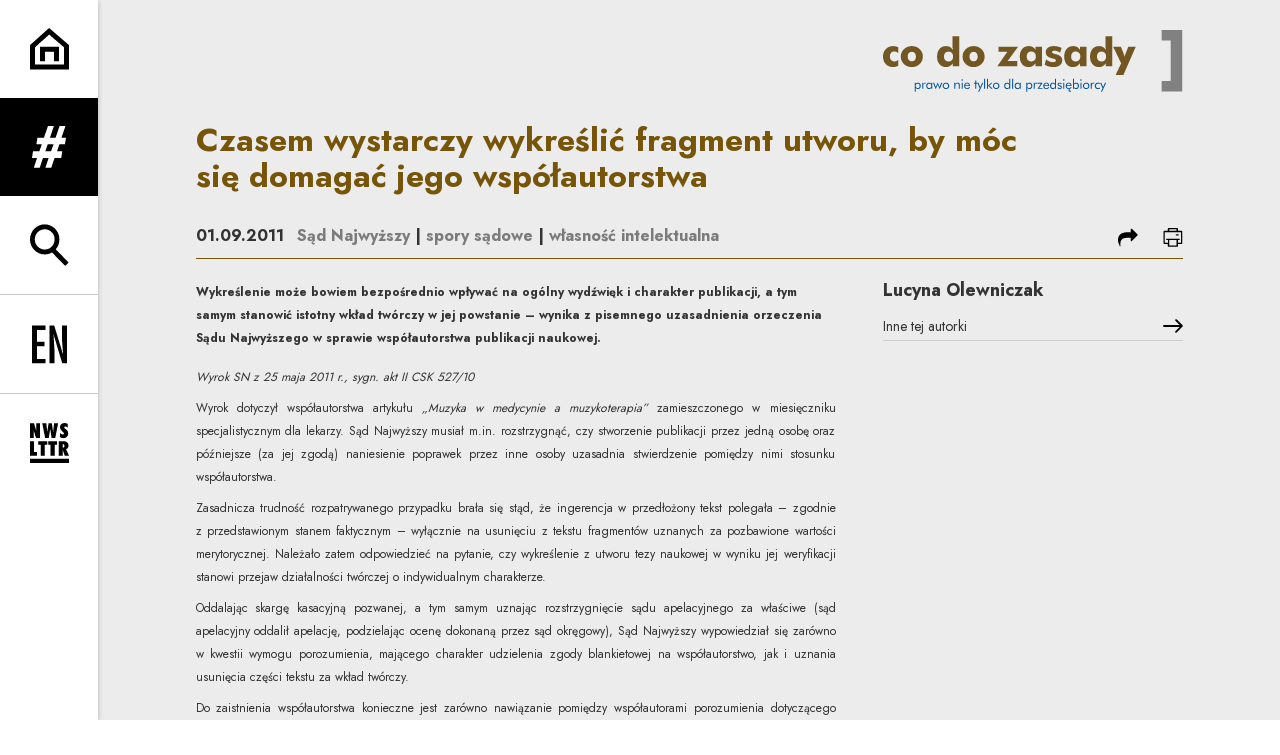

--- FILE ---
content_type: text/html; charset=UTF-8
request_url: https://codozasady.pl/p/czasem-wystarczy-wykreslic-fragment-utworu-by-moc-sie-domagac-jego-wspolautorstwa
body_size: 27211
content:
<!DOCTYPE html>
<html xmlns="http://www.w3.org/1999/xhtml" itemscope itemtype="http://schema.org/WebPage" lang="pl" class="item-type-post index-loading">
  <head>
    
<!--

            #############    TM
           ################
          #################
         ##### ###########
        #####  ########
       #####    #####
      #####      #####
     #####        #####
    #####          #####

  Developed with the involvement 
  of the Rytm.Digital Team

-->
    <meta name="viewport" content="width=device-width, initial-scale=1.0, maximum-scale=1">
    <script>
      document.documentElement.classList.add("js");
    </script>
    <link rel="preconnect" href="https://fonts.googleapis.com">
    <link rel="preconnect" href="https://fonts.gstatic.com" crossorigin>
    <link href="https://fonts.googleapis.com/css2?family=Jost:wght@400;500;700&display=swap" rel="stylesheet">
    <meta charset="utf-8" />
	<title>Czasem wystarczy wykreślić fragment utworu, by móc się domagać jego współautorstwa  | Co do zasady</title>
	<meta name="description" content="Wykreślenie może bowiem bezpośrednio wpływać na ogólny wydźwięk i charakter publikacji, a tym samym stanowić istotny wkład twórczy w jej powstanie – wynika z pisemnego uzasadnienia orzeczenia Sądu Najwyższego w sprawie współautorstwa publikacji naukowej." />
	<link rel="alternate" hreflang="pl" href="https://codozasady.pl/p/czasem-wystarczy-wykreslic-fragment-utworu-by-moc-sie-domagac-jego-wspolautorstwa"/>
	<link rel="alternate" hreflang="en" href="https://codozasady.pl/en/p"/>
	<meta name="google-site-verification" content="wRKR76eRewafLJRCfE4pKZYsSqlEhILKzZVqGN6Ho9E" />
 
	<link type="text/plain" rel="author" href="/humans.txt"/>
	<meta name="robots" content="index, follow" />
<link href='/local/dist/style.css?v=1.2.1' rel='stylesheet' type='text/css' title='' />
<link rel="apple-touch-icon" sizes="180x180" href="/local/images/favicons/apple-touch-icon.png?v=1.2.1">
<link rel="icon" type="image/png" sizes="32x32" href="/local/images/favicons/favicon-32x32.png?v=1.2.1">
<link rel="icon" type="image/png" sizes="16x16" href="/local/images/favicons/favicon-16x16.png?v=1.2.1">
<link rel="manifest" href="/local/images/favicons/site.webmanifest?v=1.2.1">	<!-- Schema.org markup for Google+ -->
	<meta itemprop="name" content="Czasem wystarczy wykreślić fragment utworu, by móc się domagać jego współautorstwa  | Co do zasady">
	<meta itemprop="description" content="Wykreślenie może bowiem bezpośrednio wpływać na ogólny wydźwięk i charakter publikacji, a tym samym stanowić istotny wkład twórczy w jej powstanie – wynika z pisemnego uzasadnienia">
	 <meta itemprop="image" content="https://codozasady.pl/upload/thumb/wordpress/2017/03/119_new_auto_640x640.png">
	<!-- Twitter Card data -->
	<meta name="twitter:card" content="summary_large_image">
	<meta name="twitter:title" content="Czasem wystarczy wykreślić fragment utworu, by móc się domagać jego współautorstwa  | Co do zasady">
	<meta name="twitter:description" content="Wykreślenie może bowiem bezpośrednio wpływać na ogólny wydźwięk i charakter publikacji, a tym samym stanowić istotny wkład twórczy w jej powstanie – wynika z pisemnego uzasadnienia">
	<!-- Twitter Summary card images must be at least 120x120px -->
	<meta name="twitter:image" content="https://codozasady.pl/upload/thumb/wordpress/2017/03/119_new_auto_640x640.png">	<!-- Open Graph data -->
	<meta property="og:title" content="Czasem wystarczy wykreślić fragment utworu, by móc się domagać jego współautorstwa  | Co do zasady" />
	<meta property="og:type" content="article" />
	<meta property="og:url" content="https://codozasady.pl/p/czasem-wystarczy-wykreslic-fragment-utworu-by-moc-sie-domagac-jego-wspolautorstwa" />
	<meta property="og:image" content="https://codozasady.pl/upload/thumb/wordpress/2017/03/119_new_auto_640x640.png" />	<meta property="og:description" content="Wykreślenie może bowiem bezpośrednio wpływać na ogólny wydźwięk i charakter publikacji, a tym samym stanowić istotny wkład twórczy w jej powstanie – wynika z pisemnego uzasadnienia" /> 
	<meta property="og:site_name" content=" | Co do zasady" />
  </head>
  <body  data-html-classes="item-type-post">
    <div id="stage" aria-atomic="true">
      <div id="stage-inner">
        <header>
          <h1 class="sr-only as-focus-to" tabindex="-1">
  Czasem wystarczy wykreślić fragment utworu, by móc się domagać jego współautorstwa  | Co do zasady</h1>
<a href="#main-content" class="page-f1 no-as" data-focus-to="#c-start">
  Przejdź do treści</a><aside class="sidebar-aside d-print-none">
  <ul class="list-unstyled">
    <li>
      <a href="/" class="flex-center">
        <svg class="" style="" xmlns="http://www.w3.org/2000/svg" viewBox="0 0 56 59" overflow="visible" xml:space="preserve"><path d="M56,58.21H0V24.021L27.454,0L56,23.979V58.21z M7,51.21h42V27.24L27.546,9.22L7,27.198V51.21z"/><path d="M41.5 46.811 34.5 46.811 34.5 33.311 21.5 33.311 21.5 46.811 14.5 46.811 14.5 26.31 41.5 26.31z"/></svg>      </a>
    </li>
    <li>
      <a href="" class="nav-menu-toggle flex-center no-as" data-dialog-one="main-menu-open" data-target=".sidebar-main-menu">
        <svg class="" style="" viewBox="0 0 65 78" xmlns="http://www.w3.org/2000/svg"><path d="M62.973,33.842 L64.9,21.74 L56.332,21.74 L63.936,0 L52.691,0 L45.087,21.74 L34.271,21.74 L41.874,0 L30.522,0 L22.918,21.74 L10.39,21.74 L8.461,33.842 L18.742,33.842 L14.029,47.121 L1.928,47.121 L0,59.223 L9.746,59.223 L3.32,77.75 L14.672,77.75 L21.098,59.223 L31.914,59.223 L25.489,77.75 L36.842,77.75 L43.267,59.223 L55.904,59.223 L57.833,47.121 L47.765,47.121 L52.477,33.842 L62.973,33.842 Z M36.306,47.12 L25.383,47.12 L30.094,33.841 L41.233,33.841 L36.306,47.12 Z" /></svg>        <span class="sr-only">rozwiń menu</span>
      </a>
    </li>
    <li>
      <a href="" class="nav-search-toggle flex-center no-as" data-dialog-one="search-open" data-target=".sidebar-search-form">
        <svg class="" style="" xmlns="http://www.w3.org/2000/svg" viewBox="0 -0.5 57 60" overflow="visible" xml:space="preserve"><path d="M37.624,35.675C40.959,31.886,43,26.933,43,21.5C43,9.645,33.355,0,21.5,0C9.645,0,0,9.645,0,21.5	C0,33.355,9.645,43,21.5,43c3.89,0,7.531-1.055,10.684-2.868l19.342,19.343l4.949-4.949L37.624,35.675z M21.5,36	C13.505,36,7,29.495,7,21.5S13.505,7,21.5,7S36,13.505,36,21.5S29.495,36,21.5,36z"/></svg>        <span class="sr-only">rozwiń wyszukiwarkę</span>
      </a>
    </li>
    <li class="language-menu border-top">
      	  <a href="/p/czasem-wystarczy-wykreslic-fragment-utworu-by-moc-sie-domagac-jego-wspolautorstwa" class="flex-center active">
    <svg class="i-xl" style="" xmlns="http://www.w3.org/2000/svg" viewBox="-0.776 -0.206 28 31" overflow="visible" xml:space="preserve"><path d="M4.925 0H0v30h4.104V16.711c6.403.238 8.865-2.586 8.865-8.674C12.97.318 8.455 0 4.925 0zM4.104 13.329V3.382h.575c3.119 0 3.94 2.269 3.94 4.974C8.62 11.698 7.635 13.568 4.104 13.329zM20.03 0 15.924 0 15.924 30 26.925 30 26.925 26.538 20.03 26.538z"/></svg>    <span class="sr-only">
      <span lang="pl">Change language to PL</span>
    </span>
  </a>
	  <a href="/en/p/" class="flex-center non-active">
    <svg class="i-xl" style="" xmlns="http://www.w3.org/2000/svg" viewBox="-0.643 -0.472 29 31" overflow="visible" xml:space="preserve"><path d="M0 30 10.695 30 10.695 26.538 3.976 26.538 3.976 16.353 9.979 16.353 9.979 12.892 3.976 12.892 3.976 3.462 10.695 3.462 10.695 0 0 0zM23.736 10.703 24.689 22.719 24.61 22.798 17.612 0 13.795 0 13.795 30 17.771 30 17.771 18.979 17.175 8.912 16.936 6.963 17.015 6.883 24.013 30 27.711 30 27.711 0 23.736 0z"/></svg>    <span class="sr-only">
      <span lang="en">Change language to EN</span>
    </span>
  </a>
    </li>
    <li class="border-top">
      <a href="" class="nav-newsletter-toggle flex-center no-as" data-dialog-one="newsletter-open" data-target=".cdznewsletter-aside">
        <svg class="" style="" viewBox="0 0 66 67" xmlns="http://www.w3.org/2000/svg"><g><path d="M10.609 1.481 10.609 14.342 6.836 1.481.046 1.481.046 25.934 6.287 25.934 6.287 13.69 10.094 25.934 16.816 25.934 16.816 1.481zM40.776 1.481 39.13 15.954 36.935 1.481 31.447 1.481 29.217 15.954 27.605 1.481 20.815 1.481 25.582 25.934 31.825 25.934 34.191 10.638 36.523 25.934 42.799 25.934 47.566 1.481zM64.666 18.492C64.666 14.89 62.882 13.21 59.796 10.741 58.664 9.849 57.841 9.266 57.841 8.271 57.841 7.414 58.493 6.797 59.556 6.797 60.722 6.797 62.162 7.448 63.809 8.751L63.809 2.406C61.853 1.481 60.001 1 58.287 1 53.828 1 50.775 4.018 50.775 8.1 50.775 11.289 52.696 13.176 55.577 15.851 56.675 16.88 57.429 17.566 57.429 18.457 57.429 19.418 56.675 20.172 55.543 20.172 54.377 20.172 52.731 19.418 50.707 17.806L50.707 24.563C52.628 25.797 54.446 26.415 56.4 26.415 61.408 26.415 64.666 23.259 64.666 18.492M11.939 55.824 11.939 49.753 6.932 49.753 6.932 31.37.072 31.37.072 55.824zM29.064 37.578 29.064 31.37 14.111 31.37 14.111 37.578 18.158 37.578 18.158 55.824 25.017 55.824 25.017 37.578zM45.746 37.578 45.746 31.37 30.793 31.37 30.793 37.578 34.84 37.578 34.84 55.824 41.699 55.824 41.699 37.578zM65.926 55.824 61.09 44.986C63.834 43.786 65.206 41.762 65.206 38.916 65.206 34.32 62.016 31.37 56.632 31.37L48.778 31.37 48.778 55.824 55.603 55.824 55.603 46.358 58.69 55.824 65.926 55.824ZM58.278 39.361C58.278 41.351 57.455 42.243 55.603 42.277L55.603 36.446 55.877 36.446C57.455 36.446 58.278 37.406 58.278 39.361ZM0 67.806 65.819 67.806 65.819 60.99 0 60.99z" transform="translate(0 -1)"/></g></svg>        <span class="sr-only">rozwiń formularz zapisu na newsletter</span>
      </a>
    </li>
  </ul>
</aside><div class="sidebar-main-menu cdz-overlay bg-secondary text-white font-weight-bold">
  <div class="container-fluid pt-30">
    <div class="text-right">
      <a href="/" class="d-block">
        <svg class="brand-logo" xmlns="http://www.w3.org/2000/svg" viewBox="0 0 351 73" overflow="visible"><defs/><path fill="#FFF" d="M17.923,42.092c-1.939,1.063-3.926,1.596-5.959,1.596c-3.503,0-6.349-1.11-8.539-3.332	C1.142,38.072,0,35.038,0,31.254c0-3.629,1.126-6.592,3.378-8.891c2.252-2.299,5.146-3.449,8.68-3.449	c2.252,0,4.207,0.485,5.865,1.454v6.898c-1.533-1.345-3.065-2.018-4.598-2.018c-1.595,0-2.878,0.532-3.847,1.595	c-0.97,1.064-1.455,2.518-1.455,4.364c0,1.751,0.493,3.159,1.478,4.222c0.985,1.064,2.323,1.596,4.012,1.596	c1.626,0,3.096-0.673,4.41-2.019V42.092z"/><path fill="#FFF" d="M46.637,31.301c0,3.44-1.251,6.365-3.753,8.773c-2.503,2.408-5.568,3.613-9.196,3.613	c-3.66,0-6.725-1.205-9.196-3.613c-2.472-2.408-3.707-5.333-3.707-8.773c0-3.441,1.243-6.366,3.73-8.774	c2.487-2.409,5.544-3.613,9.173-3.613c3.628,0,6.693,1.204,9.196,3.613C45.386,24.935,46.637,27.86,46.637,31.301z M38.52,31.301	c0-1.721-0.43-3.081-1.29-4.082s-2.041-1.502-3.542-1.502c-1.502,0-2.683,0.501-3.543,1.502s-1.29,2.361-1.29,4.082	c0,1.72,0.43,3.073,1.29,4.058s2.041,1.478,3.543,1.478c1.501,0,2.682-0.493,3.542-1.478S38.52,33.021,38.52,31.301z"/><path fill="#FFF" d="M89.239,42.796h-7.507v-3.754c-2.064,3.097-4.676,4.646-7.835,4.646c-3.222,0-5.802-1.11-7.742-3.332	c-1.939-2.221-2.909-5.254-2.909-9.102c0-3.723,0.962-6.71,2.886-8.962c1.924-2.252,4.418-3.378,7.483-3.378	c1.94,0,3.511,0.336,4.716,1.009c1.204,0.672,2.322,1.869,3.354,3.589c-0.187-1.314-0.281-2.69-0.281-4.129V7.278h7.835V42.796z M82.014,31.254c0-1.783-0.485-3.199-1.455-4.247c-0.969-1.047-2.267-1.571-3.894-1.571c-1.626,0-2.917,0.524-3.871,1.571	c-0.954,1.048-1.431,2.464-1.431,4.247c0,1.814,0.469,3.237,1.408,4.269c0.938,1.032,2.236,1.549,3.894,1.549	c1.658,0,2.964-0.517,3.918-1.549C81.537,34.491,82.014,33.068,82.014,31.254z"/><path fill="#FFF" d="M118.939,31.301c0,3.44-1.251,6.365-3.754,8.773c-2.502,2.408-5.567,3.613-9.196,3.613	c-3.659,0-6.725-1.205-9.196-3.613s-3.706-5.333-3.706-8.773c0-3.441,1.243-6.366,3.73-8.774c2.486-2.409,5.544-3.613,9.172-3.613	c3.629,0,6.694,1.204,9.196,3.613C117.688,24.935,118.939,27.86,118.939,31.301z M110.822,31.301c0-1.721-0.43-3.081-1.29-4.082	c-0.861-1.001-2.041-1.502-3.543-1.502c-1.501,0-2.682,0.501-3.542,1.502c-0.86,1.001-1.29,2.361-1.29,4.082	c0,1.72,0.43,3.073,1.29,4.058c0.86,0.985,2.041,1.478,3.542,1.478c1.502,0,2.682-0.493,3.543-1.478	C110.392,34.374,110.822,33.021,110.822,31.301z"/><path fill="#FFF" d="M158.116,19.665l-12.293,16.844h11.261v6.287h-23.413l11.824-17.173h-10.416v-5.958H158.116L158.116,19.665z"/><path fill="#FFF" d="M186.033,42.749h-7.508v-3.707c-2.064,3.097-4.833,4.646-8.304,4.646c-3.065,0-5.529-1.127-7.39-3.379	s-2.791-5.271-2.791-9.055c0-3.754,0.961-6.749,2.885-8.985c1.924-2.237,4.528-3.355,7.812-3.355c3.409,0,5.99,1.517,7.742,4.551	v-3.8h7.555V42.749z M178.854,31.207c0-1.783-0.484-3.206-1.453-4.27c-0.971-1.063-2.284-1.595-3.942-1.595	c-1.657,0-2.963,0.532-3.917,1.595c-0.954,1.064-1.431,2.487-1.431,4.27c0,1.814,0.477,3.237,1.431,4.269	c0.954,1.033,2.26,1.549,3.917,1.549c1.658,0,2.972-0.517,3.942-1.549C178.369,34.444,178.854,33.021,178.854,31.207z"/><path fill="#FFF" d="M209.68,35.758c0,2.346-0.9,4.254-2.697,5.725c-1.799,1.47-4.215,2.205-7.25,2.205	c-3.973,0-7.491-0.938-10.557-2.815l1.689-6.24c2.439,2.158,5.193,3.237,8.258,3.237c2.096,0,3.143-0.641,3.143-1.924	c0-0.844-0.438-1.438-1.312-1.782c-1.221-0.313-2.424-0.626-3.613-0.939c-4.66-1.22-6.99-3.519-6.99-6.897	c0-2.189,0.828-3.972,2.486-5.349c1.658-1.376,3.957-2.064,6.896-2.064c2.972,0,6.053,0.704,9.244,2.111l-1.689,5.631	c-2.189-1.502-4.411-2.253-6.663-2.253c-1.876,0-2.815,0.564-2.815,1.69c0,0.688,0.485,1.204,1.455,1.548	c1.282,0.375,2.564,0.751,3.848,1.126c2.252,0.688,3.894,1.548,4.926,2.58C209.132,32.473,209.68,33.944,209.68,35.758z"/><path fill="#FFF" d="M238.018,42.749h-7.506v-3.707c-2.064,3.097-4.832,4.646-8.305,4.646c-3.066,0-5.529-1.127-7.391-3.379	c-1.86-2.252-2.791-5.271-2.791-9.055c0-3.754,0.961-6.749,2.886-8.985c1.924-2.237,4.528-3.355,7.812-3.355	c3.409,0,5.99,1.517,7.742,4.551v-3.8h7.553V42.749L238.018,42.749z M230.84,31.207c0-1.783-0.484-3.206-1.455-4.27	c-0.969-1.063-2.283-1.595-3.941-1.595c-1.657,0-2.963,0.532-3.916,1.595c-0.954,1.064-1.432,2.487-1.432,4.27	c0,1.814,0.478,3.237,1.432,4.269c0.953,1.033,2.259,1.549,3.916,1.549c1.658,0,2.973-0.517,3.941-1.549	C230.355,34.444,230.84,33.021,230.84,31.207z"/><path fill="#FFF" d="M268.234,42.796h-7.508v-3.754c-2.063,3.097-4.676,4.646-7.834,4.646c-3.223,0-5.804-1.11-7.742-3.332	c-1.939-2.221-2.909-5.254-2.909-9.102c0-3.723,0.962-6.71,2.886-8.962c1.923-2.252,4.418-3.378,7.482-3.378	c1.939,0,3.512,0.336,4.716,1.009c1.204,0.672,2.323,1.869,3.354,3.589c-0.188-1.314-0.281-2.69-0.281-4.129V7.278h7.836V42.796z M261.009,31.254c0-1.783-0.485-3.199-1.454-4.247c-0.971-1.047-2.269-1.571-3.895-1.571c-1.627,0-2.917,0.524-3.871,1.571	c-0.954,1.048-1.432,2.464-1.432,4.247c0,1.814,0.47,3.237,1.408,4.269c0.938,1.032,2.236,1.549,3.895,1.549	s2.964-0.517,3.918-1.549C260.532,34.491,261.009,33.068,261.009,31.254L261.009,31.254z"/><path fill="#FFF" d="M295.775,19.665L281.23,53.023h-9.103l6.522-13.746l-9.338-19.612h9.056l3.237,8.351	c0.25,0.626,0.61,1.846,1.08,3.66c0.25-1.283,0.609-2.502,1.078-3.66l3.284-8.351H295.775z"/><path fill="#FFF" d="M44.173,65.782c0,1.178-0.305,2.106-0.915,2.784c-0.61,0.679-1.415,1.019-2.415,1.019	c-1.167,0-2.025-0.526-2.572-1.578v4.718h-1.199V62.23h1.152v1.326c0.568-1.053,1.425-1.578,2.572-1.578	c1.01,0,1.825,0.345,2.446,1.033C43.863,63.701,44.173,64.624,44.173,65.782z M42.895,65.924c0-0.874-0.205-1.555-0.616-2.044	c-0.41-0.489-0.967-0.733-1.672-0.733c-0.737,0-1.315,0.231-1.736,0.694c-0.421,0.462-0.631,1.109-0.631,1.941	c0,0.788,0.218,1.422,0.655,1.901c0.436,0.479,1.012,0.717,1.728,0.717c0.704,0,1.259-0.217,1.664-0.654	C42.692,67.311,42.895,66.702,42.895,65.924z"/><path fill="#FFF" d="M50.091,62.136l-0.41,1.089c-0.263-0.095-0.511-0.142-0.742-0.142c-1.273,0-1.91,0.921-1.91,2.762v3.44	H45.83V62.23h1.073v1.469c0.316-0.611,0.655-1.047,1.018-1.311c0.363-0.263,0.813-0.395,1.349-0.395	C49.554,61.994,49.828,62.042,50.091,62.136z"/><path fill="#FFF" d="M57.634,69.285h-1.168v-1.278c-0.578,1.052-1.431,1.578-2.556,1.578c-1.01,0-1.826-0.347-2.446-1.042	c-0.621-0.693-0.931-1.615-0.931-2.761c0-1.168,0.302-2.095,0.907-2.778s1.407-1.025,2.407-1.025c1.178,0,2.041,0.525,2.588,1.578	V62.23h1.199V69.285z M56.466,65.829c0-0.81-0.218-1.455-0.655-1.933c-0.436-0.479-1.002-0.719-1.696-0.719	c-0.726,0-1.292,0.223-1.697,0.67c-0.405,0.448-0.607,1.071-0.607,1.87c0,0.853,0.205,1.511,0.615,1.974	c0.411,0.463,0.989,0.693,1.736,0.693c0.716,0,1.278-0.223,1.689-0.67C56.261,67.268,56.466,66.639,56.466,65.829z"/><path fill="#FFF" d="M69.454,62.23l-3.141,7.496l-2.32-5.412l-2.319,5.412l-3.141-7.496h1.342l1.878,4.813l2.146-5.065h0.189	l2.115,5.065l1.893-4.813H69.454z"/><path fill="#FFF" d="M77.502,65.782c0,1.052-0.374,1.94-1.121,2.666c-0.778,0.758-1.683,1.137-2.714,1.137	c-1.063,0-1.967-0.374-2.714-1.121s-1.121-1.641-1.121-2.682c0-1.063,0.374-1.962,1.121-2.699c0.747-0.735,1.651-1.104,2.714-1.104	c1.041,0,1.941,0.369,2.698,1.104C77.123,63.82,77.502,64.719,77.502,65.782z M76.208,65.782c0-0.747-0.248-1.38-0.742-1.894	c-0.495-0.517-1.094-0.773-1.799-0.773c-0.715,0-1.32,0.257-1.815,0.773c-0.494,0.514-0.742,1.146-0.742,1.894	s0.25,1.378,0.75,1.893c0.5,0.517,1.102,0.773,1.807,0.773s1.304-0.257,1.799-0.773C75.96,67.16,76.208,66.529,76.208,65.782z"/><path fill="#FFF" d="M89.874,69.285h-1.231v-4.15c0-1.41-0.616-2.115-1.847-2.115c-0.736,0-1.309,0.252-1.72,0.758	c-0.273,0.337-0.41,0.957-0.41,1.863v3.645h-1.199V62.23h1.183v1.09c0.6-0.895,1.457-1.342,2.572-1.342	c0.821,0,1.468,0.221,1.941,0.662c0.474,0.442,0.711,1.059,0.711,1.848V69.285L89.874,69.285z"/><path fill="#FFF" d="M93.519,58.854c0,0.242-0.087,0.447-0.261,0.615c-0.173,0.17-0.381,0.254-0.623,0.254	c-0.242,0-0.45-0.084-0.623-0.254c-0.174-0.168-0.261-0.378-0.261-0.631c0-0.242,0.087-0.449,0.261-0.623	c0.173-0.174,0.381-0.261,0.623-0.261c0.242,0,0.45,0.09,0.623,0.269C93.432,58.402,93.519,58.611,93.519,58.854z M93.251,69.285	h-1.216V62.23h1.216V69.285z"/><path fill="#FFF" d="M101.804,65.939h-5.587v0.11c0,0.757,0.219,1.367,0.655,1.83c0.437,0.463,0.997,0.695,1.681,0.695	c0.947,0,1.709-0.511,2.288-1.531l0.915,0.615c-0.715,1.284-1.804,1.926-3.266,1.926c-1.073,0-1.941-0.354-2.604-1.065	c-0.663-0.711-0.994-1.639-0.994-2.785c0-1.104,0.328-2.01,0.986-2.715c0.658-0.705,1.502-1.057,2.533-1.057	c1.041,0,1.867,0.334,2.477,1.002c0.611,0.668,0.916,1.58,0.916,2.738V65.939z M100.51,64.961c-0.085-1.294-0.8-1.941-2.147-1.941	c-0.578,0-1.065,0.176-1.459,0.529c-0.395,0.352-0.624,0.823-0.687,1.412H100.51z"/><path fill="#FFF" d="M110.42,63.225h-1.294v6.061h-1.231v-6.061h-1.294V62.23h1.294v-2.84h1.231v2.84h1.294V63.225z"/><path fill="#FFF" d="M117.316,62.23l-4.734,10.494h-1.357l1.909-4.134l-2.762-6.36h1.389l2.052,5.066l2.177-5.066H117.316z"/><path fill="#FFF" d="M118.231 57.339H119.46199999999999V69.285H118.231z"/><path fill="#FFF" d="M128.252,69.285h-1.689l-3.629-3.725v3.725h-1.215V57.339h1.215v8.095l3.393-3.203h1.609l-3.519,3.235	L128.252,69.285z"/><path fill="#FFF" d="M136.3,65.782c0,1.052-0.374,1.94-1.121,2.666c-0.778,0.758-1.683,1.137-2.714,1.137	c-1.062,0-1.967-0.374-2.714-1.121s-1.121-1.641-1.121-2.682c0-1.063,0.374-1.962,1.121-2.699c0.747-0.735,1.652-1.104,2.714-1.104	c1.042,0,1.941,0.369,2.699,1.104C135.921,63.82,136.3,64.719,136.3,65.782z M135.006,65.782c0-0.747-0.247-1.38-0.742-1.894	c-0.494-0.517-1.094-0.773-1.799-0.773c-0.715,0-1.32,0.257-1.815,0.773c-0.494,0.514-0.741,1.146-0.741,1.894	s0.25,1.378,0.749,1.893c0.5,0.517,1.102,0.773,1.807,0.773s1.305-0.257,1.799-0.773C134.759,67.16,135.006,66.529,135.006,65.782z"/><path fill="#FFF" d="M148.83,69.285h-1.168v-1.278c-0.579,1.052-1.431,1.578-2.557,1.578c-1.01,0-1.825-0.347-2.446-1.042	c-0.62-0.693-0.931-1.615-0.931-2.761c0-1.168,0.305-2.095,0.916-2.778c0.61-0.684,1.415-1.025,2.414-1.025	c1.168,0,2.025,0.525,2.572,1.578v-6.218h1.2V69.285z M147.662,65.797c0-0.789-0.219-1.423-0.655-1.9	c-0.437-0.479-1.013-0.719-1.728-0.719c-0.705,0-1.26,0.215-1.665,0.647c-0.405,0.431-0.607,1.036-0.607,1.815	c0,0.873,0.205,1.553,0.615,2.043c0.41,0.488,0.968,0.733,1.673,0.733c0.736,0,1.315-0.229,1.736-0.687	C147.451,67.273,147.662,66.628,147.662,65.797L147.662,65.797z"/><path fill="#FFF" d="M151.07 57.339H152.301V69.285H151.07z"/><path fill="#FFF" d="M161.107,69.285h-1.168v-1.278c-0.579,1.052-1.431,1.578-2.556,1.578c-1.01,0-1.826-0.347-2.446-1.042	c-0.621-0.693-0.931-1.615-0.931-2.761c0-1.168,0.302-2.095,0.907-2.778s1.407-1.025,2.406-1.025c1.179,0,2.041,0.525,2.588,1.578	V62.23h1.2V69.285z M159.939,65.829c0-0.81-0.218-1.455-0.655-1.933c-0.436-0.479-1.002-0.719-1.696-0.719	c-0.726,0-1.292,0.223-1.697,0.67c-0.405,0.448-0.607,1.071-0.607,1.87c0,0.853,0.205,1.511,0.615,1.974	c0.411,0.463,0.989,0.693,1.736,0.693c0.715,0,1.278-0.223,1.689-0.67C159.734,67.268,159.939,66.639,159.939,65.829z"/><path fill="#FFF" d="M174.71,65.782c0,1.178-0.305,2.106-0.916,2.784c-0.61,0.679-1.415,1.019-2.414,1.019	c-1.168,0-2.025-0.526-2.572-1.578v4.718h-1.2V62.23h1.152v1.326c0.568-1.053,1.426-1.578,2.573-1.578	c1.01,0,1.825,0.345,2.446,1.033C174.399,63.701,174.71,64.624,174.71,65.782L174.71,65.782z M173.431,65.924	c0-0.874-0.205-1.555-0.615-2.044s-0.968-0.733-1.673-0.733c-0.736,0-1.315,0.231-1.736,0.694c-0.42,0.462-0.631,1.109-0.631,1.941	c0,0.788,0.218,1.422,0.655,1.901c0.437,0.479,1.013,0.717,1.728,0.717c0.705,0,1.26-0.217,1.665-0.654	C173.229,67.311,173.431,66.702,173.431,65.924L173.431,65.924z"/><path fill="#FFF" d="M180.627,62.136l-0.41,1.089c-0.263-0.095-0.51-0.142-0.742-0.142c-1.272,0-1.908,0.921-1.908,2.762v3.44	h-1.199V62.23h1.072v1.469c0.315-0.611,0.656-1.047,1.018-1.311c0.363-0.263,0.812-0.395,1.35-0.395	C180.091,61.994,180.363,62.042,180.627,62.136z"/><path fill="#FFF" d="M186.782,62.23l-4.04,5.998h4.008v1.057h-6.139l4.039-5.997h-3.787V62.23H186.782z"/><path fill="#FFF" d="M194.419,65.939h-5.586v0.11c0,0.757,0.218,1.367,0.655,1.83c0.437,0.463,0.996,0.695,1.681,0.695	c0.947,0,1.709-0.511,2.288-1.531l0.915,0.615c-0.715,1.284-1.804,1.926-3.267,1.926c-1.073,0-1.94-0.354-2.604-1.065	s-0.994-1.639-0.994-2.785c0-1.104,0.328-2.01,0.986-2.715c0.656-0.705,1.502-1.057,2.533-1.057c1.041,0,1.867,0.334,2.477,1.002	s0.915,1.58,0.915,2.738V65.939L194.419,65.939z M193.125,64.961c-0.084-1.294-0.799-1.941-2.146-1.941	c-0.578,0-1.064,0.176-1.459,0.529c-0.395,0.352-0.623,0.823-0.687,1.412H193.125z"/><path fill="#FFF" d="M202.516,69.285h-1.168v-1.278c-0.58,1.052-1.432,1.578-2.557,1.578c-1.01,0-1.826-0.347-2.445-1.042	c-0.621-0.693-0.932-1.615-0.932-2.761c0-1.168,0.305-2.095,0.915-2.778s1.415-1.025,2.414-1.025c1.168,0,2.024,0.525,2.573,1.578	v-6.218h1.199V69.285z M201.348,65.797c0-0.789-0.219-1.423-0.656-1.9c-0.436-0.479-1.012-0.719-1.728-0.719	c-0.705,0-1.26,0.215-1.665,0.647c-0.404,0.431-0.607,1.036-0.607,1.815c0,0.873,0.205,1.553,0.615,2.043	c0.411,0.488,0.969,0.733,1.674,0.733c0.735,0,1.314-0.229,1.735-0.687S201.348,66.628,201.348,65.797L201.348,65.797z"/><path fill="#FFF" d="M209.3,67.344c0,0.663-0.233,1.202-0.702,1.617c-0.468,0.416-1.091,0.624-1.869,0.624	c-1.305,0-2.23-0.495-2.777-1.483l1.025-0.694c0.39,0.747,0.989,1.12,1.799,1.12c0.399,0,0.721-0.098,0.963-0.293	c0.242-0.193,0.363-0.448,0.363-0.765c0-0.463-0.369-0.819-1.104-1.073c-1.074-0.367-1.752-0.651-2.036-0.852	c-0.495-0.326-0.742-0.805-0.742-1.436c0-0.621,0.229-1.131,0.688-1.531c0.457-0.4,1.06-0.6,1.806-0.6	c1.284,0,2.12,0.469,2.511,1.404l-0.979,0.6c-0.294-0.674-0.831-1.01-1.609-1.01c-0.358,0-0.647,0.101-0.868,0.299	c-0.221,0.201-0.332,0.453-0.332,0.759c0,0.325,0.158,0.573,0.475,0.741c0.115,0.063,0.562,0.222,1.341,0.474	c0.726,0.231,1.241,0.495,1.547,0.789C209.132,66.359,209.3,66.797,209.3,67.344L209.3,67.344z"/><path fill="#FFF" d="M212.378,58.854c0,0.242-0.087,0.447-0.261,0.615c-0.174,0.17-0.381,0.254-0.623,0.254	s-0.45-0.084-0.623-0.254c-0.174-0.168-0.262-0.378-0.262-0.631c0-0.242,0.088-0.449,0.262-0.623	c0.173-0.174,0.381-0.261,0.623-0.261s0.449,0.09,0.623,0.269C212.291,58.402,212.378,58.611,212.378,58.854z M212.109,69.285	h-1.215V62.23h1.215V69.285z"/><path fill="#FFF" d="M220.662,65.939h-5.586v0.11c0,0.757,0.218,1.367,0.654,1.83c0.438,0.463,0.998,0.695,1.682,0.695	c0.947,0,1.709-0.511,2.288-1.531l0.915,0.615c-0.326,0.59-0.805,1.084-1.436,1.483c-0.695,0.453-1.041,1.021-1.041,1.705	c0,0.231,0.088,0.424,0.268,0.575c0.179,0.153,0.384,0.229,0.615,0.229c0.263,0,0.588-0.084,0.979-0.254v1.043	c-0.453,0.146-0.916,0.221-1.389,0.221c-0.463,0-0.848-0.126-1.152-0.379c-0.337-0.273-0.505-0.637-0.505-1.09	c0-0.651,0.269-1.193,0.805-1.625c-0.137,0.011-0.274,0.017-0.409,0.017c-1.074,0-1.941-0.354-2.604-1.065s-0.994-1.639-0.994-2.785	c0-1.104,0.328-2.01,0.985-2.715c0.658-0.705,1.502-1.057,2.533-1.057c1.041,0,1.867,0.334,2.478,1.002s0.915,1.58,0.915,2.738	V65.939L220.662,65.939z M219.368,64.961c-0.084-1.294-0.8-1.941-2.146-1.941c-0.578,0-1.065,0.176-1.459,0.529	c-0.396,0.352-0.625,0.823-0.688,1.412H219.368L219.368,64.961z"/><path fill="#FFF" d="M229.294,65.782c0,1.146-0.31,2.067-0.931,2.761c-0.62,0.695-1.437,1.042-2.446,1.042	c-1.136,0-1.993-0.526-2.571-1.578v1.278h-1.152V57.339h1.199v6.218c0.547-1.053,1.404-1.578,2.572-1.578	c0.999,0,1.805,0.342,2.414,1.025C228.989,63.688,229.294,64.614,229.294,65.782z M228.016,65.641c0-0.779-0.201-1.385-0.606-1.815	c-0.405-0.433-0.96-0.647-1.665-0.647c-0.717,0-1.294,0.239-1.736,0.719c-0.441,0.478-0.662,1.111-0.662,1.9	c0,0.831,0.211,1.477,0.631,1.934s1,0.687,1.735,0.687c0.705,0,1.265-0.245,1.681-0.733	C227.809,67.193,228.016,66.514,228.016,65.641L228.016,65.641z"/><path fill="#FFF" d="M232.482,58.854c0,0.242-0.088,0.447-0.26,0.615c-0.175,0.17-0.383,0.254-0.625,0.254	s-0.449-0.084-0.623-0.254c-0.174-0.168-0.26-0.378-0.26-0.631c0-0.242,0.086-0.449,0.26-0.623s0.381-0.261,0.623-0.261	s0.45,0.09,0.625,0.269C232.395,58.402,232.482,58.611,232.482,58.854z M232.214,69.285h-1.215V62.23h1.215V69.285z"/><path fill="#FFF" d="M241.572,65.782c0,1.052-0.374,1.94-1.121,2.666c-0.778,0.758-1.684,1.137-2.715,1.137	c-1.062,0-1.967-0.374-2.713-1.121c-0.748-0.747-1.121-1.641-1.121-2.682c0-1.063,0.373-1.962,1.121-2.699	c0.746-0.735,1.65-1.104,2.713-1.104c1.043,0,1.941,0.369,2.699,1.104C241.193,63.82,241.572,64.719,241.572,65.782L241.572,65.782z M240.277,65.782c0-0.747-0.248-1.38-0.741-1.894c-0.494-0.517-1.095-0.773-1.8-0.773c-0.715,0-1.319,0.257-1.814,0.773	c-0.494,0.514-0.74,1.146-0.74,1.894s0.248,1.378,0.748,1.893c0.5,0.517,1.103,0.773,1.807,0.773c0.705,0,1.306-0.257,1.8-0.773	C240.029,67.16,240.277,66.529,240.277,65.782z"/><path fill="#FFF" d="M247.441,62.136l-0.409,1.089c-0.263-0.095-0.511-0.142-0.742-0.142c-1.272,0-1.909,0.921-1.909,2.762v3.44	h-1.199V62.23h1.072v1.469c0.316-0.611,0.655-1.047,1.018-1.311c0.363-0.263,0.813-0.395,1.35-0.395	C246.904,61.994,247.18,62.042,247.441,62.136z"/><path fill="#FFF" d="M253.833,69.018c-0.642,0.377-1.431,0.567-2.367,0.567c-1.094,0-1.973-0.347-2.635-1.042	c-0.663-0.693-0.994-1.6-0.994-2.714c0-1.147,0.347-2.075,1.041-2.785s1.573-1.065,2.636-1.065c0.788,0,1.521,0.164,2.193,0.489	v1.294c-0.621-0.41-1.273-0.615-1.957-0.615c-0.777,0-1.41,0.244-1.895,0.733c-0.483,0.489-0.725,1.149-0.725,1.979	c0,0.717,0.239,1.322,0.719,1.815c0.478,0.495,1.08,0.742,1.805,0.742c0.717,0,1.443-0.269,2.179-0.806V69.018L253.833,69.018z"/><path fill="#FFF" d="M261.029,62.23l-4.734,10.494h-1.357l1.91-4.134l-2.762-6.36h1.389l2.051,5.066l2.178-5.066H261.029	L261.029,62.23z"/><path fill="#FFF" d="M350.084,72.497h-24.073V60.023h10.614V12.364h-10.614V0h24.073V72.497z"/></svg>      </a>
    </div>
          <div class="menu-row-wrapper pb-20 mb-20">
        <div class="row">
                      <div class="col-sm-4">
              <ul class="list-unstyled mb-0">
                <li class="menu-item menu-level1 menu-item-80019 "><a href="/c/spory-sadowe" data-id="80019">spory sądowe</a></li><li class="menu-item menu-level1 menu-item-80020 "><a href="/c/transakcje-ma" data-id="80020">transakcje</a></li><li class="menu-item menu-level1 menu-item-178650435 "><a href="/c/wideokasty" data-id="178650435">wideokasty</a></li>              </ul>
            </div>
                    
        </div>
      </div>
          <div class="menu-row-wrapper pb-20 mb-20">
        <div class="row">
                      <div class="col-sm-4">
              <ul class="list-unstyled mb-0">
                <li class="menu-item menu-level1 menu-item-80090 "><a href="/c/administracja" data-id="80090">administracja</a></li><li class="menu-item menu-level1 menu-item-80028 "><a href="/c/arbitraz" data-id="80028">arbitraż</a></li><li class="menu-item menu-level1 menu-item-80024 "><a href="/c/bankowosc-i-finansowanie" data-id="80024">bankowość i finansowanie</a></li><li class="menu-item menu-level1 menu-item-80026 "><a href="/c/energetyka" data-id="80026">energetyka</a></li><li class="menu-item menu-level1 menu-item-841505580 "><a href="/c/esg-i-zrownowazony-rozwoj" data-id="841505580">ESG i zrównoważony rozwój</a></li><li class="menu-item menu-level1 menu-item-693997562 "><a href="/c/gaming" data-id="693997562">gaming</a></li><li class="menu-item menu-level1 menu-item-85215 "><a href="/c/globalna-mobilnosc" data-id="85215">globalna mobilność</a></li><li class="menu-item menu-level1 menu-item-651335498 "><a href="/c/gospodarka-morska" data-id="651335498">gospodarka morska</a></li><li class="menu-item menu-level1 menu-item-642193479 "><a href="/c/handel-miedzynarodowy" data-id="642193479">handel międzynarodowy</a></li><li class="menu-item menu-level1 menu-item-80030 "><a href="/c/infrastruktura" data-id="80030">infrastruktura</a></li><li class="menu-item menu-level1 menu-item-80031 "><a href="/c/konkurencja" data-id="80031">konkurencja</a></li><li class="menu-item menu-level1 menu-item-988300283 "><a href="/c/konstytucja" data-id="988300283">konstytucja</a></li><li class="menu-item menu-level1 menu-item-84980 "><a href="/c/koronawirus" data-id="84980">koronawirus</a></li><li class="menu-item menu-level1 menu-item-80027 "><a href="/c/life-science" data-id="80027">life sciences</a></li><li class="menu-item menu-level1 menu-item-80032 "><a href="/c/lotnictwo" data-id="80032">lotnictwo</a></li><li class="menu-item menu-level1 menu-item-955236883 "><a href="/c/media" data-id="955236883">media i reklama</a></li>              </ul>
            </div>
                      <div class="col-sm-4">
              <ul class="list-unstyled mb-0">
                <li class="menu-item menu-level1 menu-item-142217488 "><a href="/c/142217488" data-id="142217488">motoryzacja</a></li><li class="menu-item menu-level1 menu-item-80023 "><a href="/c/nieruchomosci" data-id="80023">nieruchomości</a></li><li class="menu-item menu-level1 menu-item-80080 "><a href="/c/nowe-technologie" data-id="80080">nowe technologie</a></li><li class="menu-item menu-level1 menu-item-40084482 "><a href="/c/obronnosc" data-id="40084482">obronność</a></li><li class="menu-item menu-level1 menu-item-80033 "><a href="/c/ochrona-danych-osobowych" data-id="80033">ochrona danych osobowych</a></li><li class="menu-item menu-level1 menu-item-80025 "><a href="/c/ochrona-srodowiska" data-id="80025">ochrona środowiska</a></li><li class="menu-item menu-level1 menu-item-80045 "><a href="/c/ochrona-wierzycieli" data-id="80045">ochrona wierzycieli</a></li><li class="menu-item menu-level1 menu-item-48853035 "><a href="/c/ochrona-zdrowia" data-id="48853035">ochrona zdrowia</a></li><li class="menu-item menu-level1 menu-item-935347499 "><a href="/c/odszkodowania-od-wladzy-publicznej" data-id="935347499">odszkodowania od władzy publicznej</a></li><li class="menu-item menu-level1 menu-item-80034 "><a href="/c/outsourcing" data-id="80034">outsourcing</a></li><li class="menu-item menu-level1 menu-item-80035 "><a href="/c/podatki" data-id="80035">podatki</a></li><li class="menu-item menu-level1 menu-item-80092 "><a href="/c/pomoc-publiczna" data-id="80092">pomoc publiczna i regulacje rynku wewnętrznego UE</a></li><li class="menu-item menu-level1 menu-item-80036 "><a href="/c/prawo-karne" data-id="80036">prawo karne</a></li><li class="menu-item menu-level1 menu-item-82513 "><a href="/c/prawo-miedzynarodowe" data-id="82513">prawo międzynarodowe</a></li><li class="menu-item menu-level1 menu-item-80022 "><a href="/c/prawo-pracy" data-id="80022">prawo pracy</a></li>              </ul>
            </div>
                      <div class="col-sm-4">
              <ul class="list-unstyled mb-0">
                <li class="menu-item menu-level1 menu-item-85084 "><a href="/c/prawo-rodzinne" data-id="85084">prawo rodzinne</a></li><li class="menu-item menu-level1 menu-item-81258 "><a href="/c/prawo-spadkowe" data-id="81258">prawo spadkowe</a></li><li class="menu-item menu-level1 menu-item-80093 "><a href="/c/prawo-spolek" data-id="80093">prawo spółek</a></li><li class="menu-item menu-level1 menu-item-82971 "><a href="/c/prawo-umow" data-id="82971">prawo umów</a></li><li class="menu-item menu-level1 menu-item-80037 "><a href="/c/reprywatyzacja" data-id="80037">reprywatyzacja</a></li><li class="menu-item menu-level1 menu-item-80039 "><a href="/c/rynki-kapitalowe" data-id="80039">rynki kapitałowe</a></li><li class="menu-item menu-level1 menu-item-80040 "><a href="/c/sport" data-id="80040">sport</a></li><li class="menu-item menu-level1 menu-item-38132640 "><a href="/c/spory-bankowe" data-id="38132640">spory bankowe</a></li><li class="menu-item menu-level1 menu-item-80042 "><a href="/c/ubezpieczenia" data-id="80042">ubezpieczenia</a></li><li class="menu-item menu-level1 menu-item-80043 "><a href="/c/upadlosci-i-restrukturyzacje" data-id="80043">upadłości i restrukturyzacje</a></li><li class="menu-item menu-level1 menu-item-80044 "><a href="/c/uslugi-platnicze" data-id="80044">usługi płatnicze</a></li><li class="menu-item menu-level1 menu-item-80021 "><a href="/c/wlasnosc-intelektualna" data-id="80021">własność intelektualna</a></li><li class="menu-item menu-level1 menu-item-80046 "><a href="/c/zamowienia-publiczne" data-id="80046">zamówienia publiczne</a></li><li class="menu-item menu-level1 menu-item-80094 "><a href="/c/rozne" data-id="80094">różne</a></li>              </ul>
            </div>
                    
        </div>
      </div>
          <div class="menu-row-wrapper pb-20 mb-20">
        <div class="row">
                      <div class="col-sm-6">
              <ul class="list-unstyled mb-0">
                <li class="menu-item menu-level1 menu-item-80048 "><a href="/c/zmiany-w-prawie" data-id="80048">zmiany w prawie</a></li><li class="menu-item menu-level1 menu-item-80047 "><a href="/c/najciekawsze-orzeczenia" data-id="80047">najciekawsze orzeczenia</a></li><li class="menu-item menu-level1 menu-item-80050 "><a href="/c/postepowania-w-polsce" data-id="80050">postępowania w Polsce</a></li><li class="menu-item menu-level1 menu-item-80073 "><a href="/c/praktyczny-przewodnik-prawny-po-transakcjach-fuzji-i-przejec" data-id="80073">przewodnik po transakcjach fuzji i przejęć</a></li><li class="menu-item menu-level1 menu-item-113765406 "><a href="/publikacje" data-id="113765406">publikacje</a></li>              </ul>
            </div>
                    
        </div>
      </div>
      </div>
</div><div class="sidebar-search cdz-overlay bg-light">
  <div class="container-fluid pt-30">
    <div class="text-right mb-50">
      <a href="/" class="d-block">
        <svg class="brand-logo" xmlns="http://www.w3.org/2000/svg" viewBox="0 0 351 73" overflow="visible"><defs/><path fill="#725723" d="M17.923,42.092c-1.939,1.063-3.926,1.596-5.959,1.596c-3.503,0-6.349-1.109-8.539-3.332	C1.142,38.072,0,35.038,0,31.254c0-3.629,1.126-6.592,3.378-8.891c2.252-2.299,5.146-3.449,8.68-3.449	c2.252,0,4.207,0.485,5.865,1.454v6.898c-1.533-1.345-3.065-2.018-4.598-2.018c-1.596,0-2.879,0.532-3.848,1.595	c-0.97,1.064-1.455,2.518-1.455,4.364c0,1.751,0.493,3.159,1.479,4.222c0.984,1.064,2.323,1.596,4.012,1.596	c1.626,0,3.096-0.673,4.41-2.02V42.092z"/><path fill="#725723" d="M46.637,31.301c0,3.44-1.251,6.365-3.753,8.773c-2.503,2.408-5.568,3.613-9.196,3.613	c-3.66,0-6.725-1.205-9.195-3.613c-2.473-2.408-3.707-5.333-3.707-8.773c0-3.441,1.242-6.366,3.729-8.774	c2.487-2.409,5.544-3.613,9.173-3.613c3.628,0,6.693,1.204,9.196,3.613C45.386,24.935,46.637,27.86,46.637,31.301z M38.52,31.301	c0-1.721-0.43-3.081-1.29-4.082c-0.859-1.001-2.041-1.502-3.542-1.502c-1.502,0-2.683,0.501-3.543,1.502	c-0.859,1.001-1.29,2.361-1.29,4.082c0,1.72,0.431,3.073,1.29,4.058c0.86,0.985,2.041,1.478,3.543,1.478	c1.501,0,2.683-0.493,3.542-1.478C38.09,34.374,38.52,33.021,38.52,31.301z"/><path fill="#725723" d="M89.238,42.796h-7.507v-3.754c-2.063,3.097-4.676,4.646-7.835,4.646c-3.222,0-5.802-1.109-7.742-3.332	c-1.938-2.221-2.908-5.253-2.908-9.102c0-3.723,0.962-6.71,2.886-8.962s4.418-3.378,7.483-3.378c1.939,0,3.511,0.336,4.716,1.009	c1.204,0.672,2.321,1.869,3.354,3.589c-0.187-1.314-0.281-2.69-0.281-4.129V7.278h7.835V42.796z M82.014,31.254	c0-1.783-0.485-3.199-1.455-4.247c-0.969-1.047-2.267-1.571-3.894-1.571c-1.626,0-2.917,0.524-3.871,1.571	c-0.954,1.048-1.432,2.464-1.432,4.247c0,1.814,0.47,3.237,1.408,4.269c0.938,1.032,2.236,1.549,3.895,1.549	c1.657,0,2.964-0.517,3.918-1.549C81.537,34.491,82.014,33.068,82.014,31.254z"/><path fill="#725723" d="M118.938,31.301c0,3.44-1.251,6.365-3.754,8.773c-2.502,2.408-5.566,3.613-9.196,3.613	c-3.658,0-6.725-1.205-9.195-3.613c-2.472-2.408-3.706-5.333-3.706-8.773c0-3.441,1.243-6.366,3.729-8.774	c2.486-2.409,5.544-3.613,9.172-3.613c3.63,0,6.694,1.204,9.196,3.613C117.688,24.935,118.938,27.86,118.938,31.301z M110.821,31.301c0-1.721-0.43-3.081-1.289-4.082c-0.861-1.001-2.041-1.502-3.544-1.502c-1.501,0-2.682,0.501-3.542,1.502	c-0.859,1.001-1.289,2.361-1.289,4.082c0,1.72,0.43,3.073,1.289,4.058c0.86,0.985,2.041,1.478,3.542,1.478	c1.503,0,2.683-0.493,3.544-1.478C110.392,34.374,110.821,33.021,110.821,31.301z"/><path fill="#725723" d="M158.116,19.665l-12.294,16.844h11.262v6.287h-23.413l11.824-17.173h-10.416v-5.958H158.116L158.116,19.665z"/><path fill="#725723" d="M186.033,42.749h-7.509v-3.707c-2.063,3.097-4.833,4.646-8.304,4.646c-3.065,0-5.529-1.127-7.39-3.379	c-1.861-2.252-2.791-5.271-2.791-9.055c0-3.754,0.961-6.749,2.885-8.985c1.924-2.237,4.528-3.355,7.812-3.355	c3.409,0,5.99,1.517,7.742,4.551v-3.8h7.556L186.033,42.749L186.033,42.749z M178.854,31.207c0-1.783-0.483-3.206-1.453-4.27	c-0.971-1.063-2.283-1.595-3.941-1.595c-1.657,0-2.963,0.532-3.917,1.595c-0.954,1.064-1.432,2.487-1.432,4.27	c0,1.814,0.478,3.237,1.432,4.269c0.954,1.033,2.26,1.549,3.917,1.549c1.658,0,2.972-0.518,3.941-1.549	C178.369,34.444,178.854,33.021,178.854,31.207z"/><path fill="#725723" d="M209.68,35.758c0,2.346-0.9,4.254-2.697,5.725c-1.799,1.471-4.215,2.205-7.25,2.205	c-3.973,0-7.49-0.938-10.557-2.814l1.688-6.24c2.439,2.158,5.193,3.237,8.259,3.237c2.096,0,3.143-0.642,3.143-1.924	c0-0.844-0.438-1.438-1.312-1.782c-1.222-0.313-2.425-0.626-3.613-0.939c-4.66-1.22-6.99-3.519-6.99-6.897	c0-2.189,0.828-3.972,2.486-5.349c1.658-1.376,3.957-2.064,6.896-2.064c2.973,0,6.054,0.704,9.244,2.111l-1.688,5.631	c-2.189-1.502-4.411-2.253-6.663-2.253c-1.876,0-2.815,0.564-2.815,1.69c0,0.688,0.485,1.204,1.455,1.548	c1.282,0.375,2.564,0.751,3.848,1.126c2.252,0.688,3.895,1.548,4.927,2.58C209.132,32.473,209.68,33.944,209.68,35.758z"/><path fill="#725723" d="M238.018,42.749h-7.506v-3.707c-2.063,3.097-4.832,4.646-8.305,4.646c-3.066,0-5.529-1.127-7.392-3.379	c-1.859-2.252-2.791-5.271-2.791-9.055c0-3.754,0.961-6.749,2.887-8.985c1.924-2.237,4.527-3.355,7.812-3.355	c3.409,0,5.99,1.517,7.742,4.551v-3.8h7.553V42.749L238.018,42.749z M230.84,31.207c0-1.783-0.484-3.206-1.455-4.27	c-0.969-1.063-2.283-1.595-3.941-1.595c-1.656,0-2.963,0.532-3.916,1.595c-0.953,1.064-1.432,2.487-1.432,4.27	c0,1.814,0.479,3.237,1.432,4.269c0.953,1.033,2.26,1.549,3.916,1.549c1.658,0,2.974-0.518,3.941-1.549	C230.354,34.444,230.84,33.021,230.84,31.207z"/><path fill="#725723" d="M268.233,42.796h-7.508v-3.754c-2.062,3.097-4.676,4.646-7.834,4.646c-3.223,0-5.804-1.109-7.742-3.332	c-1.938-2.221-2.908-5.253-2.908-9.102c0-3.723,0.962-6.71,2.886-8.962c1.923-2.252,4.418-3.378,7.481-3.378	c1.939,0,3.513,0.336,4.717,1.009c1.203,0.672,2.322,1.869,3.354,3.589c-0.188-1.314-0.281-2.69-0.281-4.129V7.278h7.836V42.796z M261.009,31.254c0-1.783-0.485-3.199-1.454-4.247c-0.971-1.047-2.269-1.571-3.895-1.571c-1.627,0-2.917,0.524-3.871,1.571	c-0.954,1.048-1.433,2.464-1.433,4.247c0,1.814,0.471,3.237,1.408,4.269c0.938,1.032,2.236,1.549,3.896,1.549	c1.658,0,2.964-0.517,3.918-1.549C260.532,34.491,261.009,33.068,261.009,31.254L261.009,31.254z"/><path fill="#725723" d="M295.774,19.665l-14.545,33.358h-9.103l6.521-13.746l-9.338-19.612h9.057l3.236,8.351	c0.25,0.626,0.61,1.846,1.08,3.66c0.25-1.283,0.609-2.502,1.078-3.66l3.284-8.351H295.774z"/><path fill="#04539B" d="M44.173,65.782c0,1.178-0.305,2.106-0.915,2.784c-0.61,0.679-1.415,1.019-2.415,1.019	c-1.167,0-2.025-0.526-2.572-1.578v4.718h-1.199V62.23h1.152v1.326c0.568-1.054,1.425-1.578,2.572-1.578	c1.01,0,1.825,0.345,2.446,1.032C43.862,63.701,44.173,64.624,44.173,65.782z M42.895,65.924c0-0.874-0.205-1.555-0.616-2.044	c-0.409-0.489-0.967-0.733-1.672-0.733c-0.736,0-1.314,0.231-1.735,0.694c-0.421,0.462-0.631,1.109-0.631,1.941	c0,0.788,0.218,1.422,0.654,1.901c0.437,0.479,1.013,0.717,1.729,0.717c0.704,0,1.259-0.217,1.664-0.654	C42.691,67.311,42.895,66.702,42.895,65.924z"/><path fill="#04539B" d="M50.091,62.136l-0.41,1.089c-0.263-0.095-0.511-0.142-0.742-0.142c-1.272,0-1.91,0.921-1.91,2.762v3.44	H45.83V62.23h1.072v1.469c0.316-0.611,0.655-1.047,1.019-1.311s0.812-0.396,1.349-0.396C49.554,61.994,49.828,62.042,50.091,62.136z"/><path fill="#04539B" d="M57.634,69.285h-1.168v-1.278c-0.578,1.052-1.431,1.578-2.556,1.578c-1.011,0-1.826-0.347-2.446-1.042	c-0.621-0.693-0.931-1.615-0.931-2.761c0-1.168,0.302-2.095,0.906-2.778c0.605-0.684,1.407-1.025,2.407-1.025	c1.178,0,2.041,0.525,2.588,1.578V62.23h1.199V69.285z M56.466,65.829c0-0.81-0.218-1.455-0.655-1.933	c-0.436-0.479-1.002-0.72-1.695-0.72c-0.727,0-1.292,0.224-1.697,0.671s-0.607,1.07-0.607,1.869c0,0.854,0.205,1.512,0.615,1.975	c0.411,0.463,0.989,0.692,1.736,0.692c0.716,0,1.277-0.223,1.688-0.67C56.261,67.268,56.466,66.639,56.466,65.829z"/><path fill="#04539B" d="M69.454,62.23l-3.142,7.496l-2.319-5.412l-2.319,5.412l-3.141-7.496h1.342l1.878,4.812l2.146-5.064h0.189	l2.115,5.064l1.893-4.812H69.454z"/><path fill="#04539B" d="M77.502,65.782c0,1.052-0.374,1.94-1.121,2.666c-0.778,0.758-1.684,1.137-2.714,1.137	c-1.063,0-1.967-0.374-2.714-1.121s-1.121-1.641-1.121-2.682c0-1.063,0.374-1.962,1.121-2.699c0.747-0.735,1.65-1.104,2.714-1.104	c1.041,0,1.94,0.369,2.698,1.104C77.123,63.82,77.502,64.719,77.502,65.782z M76.208,65.782c0-0.747-0.248-1.38-0.742-1.894	c-0.495-0.518-1.094-0.773-1.799-0.773c-0.715,0-1.32,0.257-1.815,0.773c-0.494,0.514-0.742,1.146-0.742,1.894	s0.25,1.378,0.75,1.893c0.5,0.517,1.103,0.773,1.808,0.773s1.304-0.257,1.799-0.773C75.96,67.16,76.208,66.529,76.208,65.782z"/><path fill="#04539B" d="M89.874,69.285h-1.231v-4.15c0-1.41-0.616-2.115-1.847-2.115c-0.736,0-1.31,0.252-1.72,0.758	c-0.273,0.338-0.41,0.957-0.41,1.863v3.646h-1.199V62.23h1.183v1.09c0.601-0.896,1.457-1.342,2.572-1.342	c0.821,0,1.468,0.221,1.941,0.662s0.711,1.059,0.711,1.848V69.285L89.874,69.285z"/><path fill="#04539B" d="M93.519,58.854c0,0.242-0.087,0.447-0.261,0.615c-0.173,0.17-0.381,0.254-0.623,0.254	s-0.45-0.084-0.623-0.254c-0.174-0.168-0.261-0.378-0.261-0.631c0-0.242,0.087-0.449,0.261-0.623	c0.173-0.174,0.381-0.261,0.623-0.261s0.45,0.09,0.623,0.269C93.432,58.402,93.519,58.611,93.519,58.854z M93.251,69.285h-1.216	V62.23h1.216V69.285z"/><path fill="#04539B" d="M101.804,65.939h-5.587v0.109c0,0.758,0.219,1.367,0.655,1.83s0.997,0.695,1.681,0.695	c0.947,0,1.709-0.512,2.288-1.531l0.915,0.615c-0.715,1.283-1.804,1.926-3.266,1.926c-1.073,0-1.941-0.354-2.604-1.064	s-0.994-1.64-0.994-2.785c0-1.104,0.328-2.01,0.986-2.715s1.502-1.058,2.533-1.058c1.041,0,1.866,0.334,2.477,1.002	c0.611,0.668,0.916,1.58,0.916,2.738V65.939z M100.51,64.961c-0.085-1.294-0.8-1.941-2.147-1.941c-0.577,0-1.064,0.176-1.459,0.529	c-0.395,0.352-0.624,0.823-0.687,1.412H100.51z"/><path fill="#04539B" d="M110.42,63.225h-1.294v6.062h-1.231v-6.062h-1.294V62.23h1.294v-2.84h1.231v2.84h1.294V63.225z"/><path fill="#04539B" d="M117.315,62.23l-4.733,10.494h-1.357l1.909-4.135l-2.762-6.359h1.389l2.052,5.065l2.178-5.065H117.315z"/><path fill="#04539B" d="M118.23 57.339H119.461V69.285H118.23z"/><path fill="#04539B" d="M128.252,69.285h-1.689l-3.629-3.725v3.725h-1.215V57.339h1.215v8.095l3.394-3.203h1.608l-3.519,3.235	L128.252,69.285z"/><path fill="#04539B" d="M136.3,65.782c0,1.052-0.374,1.94-1.121,2.666c-0.778,0.758-1.683,1.137-2.714,1.137	c-1.062,0-1.967-0.374-2.714-1.121s-1.121-1.641-1.121-2.682c0-1.063,0.374-1.962,1.121-2.699c0.747-0.735,1.651-1.104,2.714-1.104	c1.042,0,1.94,0.369,2.699,1.104C135.921,63.82,136.3,64.719,136.3,65.782z M135.006,65.782c0-0.747-0.247-1.38-0.742-1.894	c-0.494-0.518-1.094-0.773-1.799-0.773c-0.715,0-1.32,0.257-1.815,0.773c-0.494,0.514-0.74,1.146-0.74,1.894s0.25,1.378,0.749,1.893	c0.5,0.517,1.102,0.773,1.807,0.773s1.305-0.257,1.799-0.773C134.759,67.16,135.006,66.529,135.006,65.782z"/><path fill="#04539B" d="M148.83,69.285h-1.168v-1.278c-0.579,1.052-1.432,1.578-2.558,1.578c-1.01,0-1.825-0.347-2.445-1.042	c-0.62-0.693-0.932-1.615-0.932-2.761c0-1.168,0.306-2.095,0.916-2.778s1.415-1.025,2.414-1.025c1.168,0,2.025,0.525,2.572,1.578	v-6.218h1.2V69.285z M147.662,65.797c0-0.789-0.22-1.423-0.655-1.9c-0.438-0.479-1.013-0.719-1.729-0.719	c-0.704,0-1.26,0.215-1.665,0.647c-0.404,0.431-0.606,1.036-0.606,1.815c0,0.873,0.205,1.553,0.615,2.043	c0.41,0.487,0.968,0.732,1.673,0.732c0.736,0,1.314-0.229,1.736-0.688C147.451,67.273,147.662,66.628,147.662,65.797L147.662,65.797	z"/><path fill="#04539B" d="M151.069 57.339H152.29999999999998V69.285H151.069z"/><path fill="#04539B" d="M161.106,69.285h-1.168v-1.278c-0.579,1.052-1.431,1.578-2.556,1.578c-1.01,0-1.826-0.347-2.446-1.042	c-0.621-0.693-0.931-1.615-0.931-2.761c0-1.168,0.302-2.095,0.907-2.778c0.604-0.684,1.406-1.025,2.405-1.025	c1.18,0,2.041,0.525,2.589,1.578V62.23h1.199V69.285z M159.938,65.829c0-0.81-0.218-1.455-0.654-1.933	c-0.437-0.479-1.002-0.72-1.696-0.72c-0.727,0-1.292,0.224-1.697,0.671s-0.606,1.07-0.606,1.869c0,0.854,0.204,1.512,0.614,1.975	c0.411,0.463,0.989,0.692,1.736,0.692c0.715,0,1.278-0.223,1.689-0.67C159.733,67.268,159.938,66.639,159.938,65.829z"/><path fill="#04539B" d="M174.71,65.782c0,1.178-0.306,2.106-0.916,2.784c-0.61,0.679-1.415,1.019-2.414,1.019	c-1.168,0-2.025-0.526-2.572-1.578v4.718h-1.2V62.23h1.152v1.326c0.568-1.054,1.426-1.578,2.573-1.578	c1.01,0,1.825,0.345,2.445,1.032C174.398,63.701,174.71,64.624,174.71,65.782L174.71,65.782z M173.431,65.924	c0-0.874-0.205-1.555-0.615-2.044s-0.968-0.733-1.673-0.733c-0.735,0-1.314,0.231-1.735,0.694c-0.421,0.462-0.632,1.109-0.632,1.941	c0,0.788,0.219,1.422,0.655,1.901c0.438,0.479,1.013,0.717,1.729,0.717c0.704,0,1.26-0.217,1.665-0.654	C173.229,67.311,173.431,66.702,173.431,65.924L173.431,65.924z"/><path fill="#04539B" d="M180.627,62.136l-0.41,1.089c-0.263-0.095-0.51-0.142-0.742-0.142c-1.271,0-1.908,0.921-1.908,2.762v3.44	h-1.198V62.23h1.071v1.469c0.315-0.611,0.656-1.047,1.019-1.311s0.812-0.396,1.35-0.396	C180.091,61.994,180.362,62.042,180.627,62.136z"/><path fill="#04539B" d="M186.782,62.23l-4.04,5.998h4.008v1.057h-6.14l4.039-5.997h-3.787V62.23H186.782z"/><path fill="#04539B" d="M194.419,65.939h-5.586v0.109c0,0.758,0.218,1.367,0.654,1.83c0.438,0.463,0.996,0.695,1.682,0.695	c0.947,0,1.709-0.512,2.288-1.531l0.915,0.615c-0.715,1.283-1.805,1.926-3.268,1.926c-1.072,0-1.939-0.354-2.604-1.064	s-0.994-1.64-0.994-2.785c0-1.104,0.328-2.01,0.986-2.715c0.655-0.705,1.502-1.058,2.532-1.058c1.041,0,1.867,0.334,2.478,1.002	c0.609,0.668,0.915,1.58,0.915,2.738L194.419,65.939L194.419,65.939z M193.125,64.961c-0.084-1.294-0.799-1.941-2.146-1.941	c-0.578,0-1.063,0.176-1.459,0.529c-0.395,0.352-0.623,0.823-0.687,1.412H193.125z"/><path fill="#04539B" d="M202.516,69.285h-1.168v-1.278c-0.58,1.052-1.432,1.578-2.557,1.578c-1.011,0-1.826-0.347-2.445-1.042	c-0.621-0.693-0.932-1.615-0.932-2.761c0-1.168,0.305-2.095,0.915-2.778c0.609-0.684,1.415-1.025,2.414-1.025	c1.168,0,2.023,0.525,2.572,1.578v-6.218h1.199L202.516,69.285L202.516,69.285z M201.348,65.797c0-0.789-0.219-1.423-0.656-1.9	c-0.436-0.479-1.012-0.719-1.728-0.719c-0.705,0-1.26,0.215-1.665,0.647c-0.404,0.431-0.607,1.036-0.607,1.815	c0,0.873,0.205,1.553,0.615,2.043c0.411,0.487,0.969,0.732,1.674,0.732c0.735,0,1.314-0.229,1.735-0.688	C201.137,67.271,201.348,66.628,201.348,65.797L201.348,65.797z"/><path fill="#04539B" d="M209.3,67.344c0,0.663-0.233,1.202-0.702,1.617c-0.468,0.416-1.091,0.624-1.869,0.624	c-1.305,0-2.229-0.495-2.776-1.483l1.024-0.693c0.391,0.747,0.989,1.119,1.799,1.119c0.399,0,0.722-0.098,0.963-0.293	c0.242-0.192,0.363-0.447,0.363-0.765c0-0.463-0.369-0.819-1.104-1.073c-1.074-0.366-1.752-0.65-2.036-0.852	c-0.495-0.326-0.742-0.805-0.742-1.436c0-0.621,0.229-1.131,0.688-1.531c0.457-0.4,1.06-0.6,1.806-0.6	c1.284,0,2.12,0.469,2.511,1.403l-0.979,0.601c-0.294-0.674-0.831-1.01-1.609-1.01c-0.358,0-0.646,0.101-0.868,0.299	c-0.221,0.201-0.332,0.453-0.332,0.759c0,0.325,0.158,0.573,0.476,0.741c0.114,0.062,0.562,0.222,1.341,0.474	c0.726,0.231,1.241,0.495,1.547,0.789C209.132,66.359,209.3,66.797,209.3,67.344L209.3,67.344z"/><path fill="#04539B" d="M212.378,58.854c0,0.242-0.087,0.447-0.261,0.615c-0.175,0.17-0.382,0.254-0.623,0.254	c-0.242,0-0.45-0.084-0.623-0.254c-0.175-0.168-0.263-0.378-0.263-0.631c0-0.242,0.088-0.449,0.263-0.623	c0.173-0.174,0.381-0.261,0.623-0.261c0.241,0,0.448,0.09,0.623,0.269C212.291,58.402,212.378,58.611,212.378,58.854z M212.108,69.285h-1.215V62.23h1.215V69.285z"/><path fill="#04539B" d="M220.662,65.939h-5.586v0.109c0,0.758,0.218,1.367,0.653,1.83c0.438,0.463,0.998,0.695,1.683,0.695	c0.946,0,1.709-0.512,2.288-1.531l0.915,0.615c-0.326,0.59-0.806,1.084-1.437,1.482c-0.695,0.453-1.041,1.021-1.041,1.705	c0,0.231,0.088,0.424,0.268,0.575c0.18,0.153,0.385,0.229,0.615,0.229c0.264,0,0.588-0.084,0.979-0.254v1.043	c-0.453,0.146-0.916,0.221-1.39,0.221c-0.463,0-0.848-0.126-1.151-0.379c-0.337-0.273-0.505-0.637-0.505-1.09	c0-0.651,0.269-1.193,0.805-1.625c-0.137,0.011-0.274,0.017-0.409,0.017c-1.074,0-1.94-0.354-2.604-1.065s-0.994-1.639-0.994-2.785	c0-1.104,0.328-2.01,0.984-2.715c0.658-0.705,1.502-1.057,2.533-1.057c1.041,0,1.867,0.334,2.479,1.002	c0.61,0.668,0.915,1.58,0.915,2.738L220.662,65.939L220.662,65.939z M219.368,64.961c-0.084-1.294-0.801-1.941-2.146-1.941	c-0.578,0-1.064,0.176-1.459,0.529c-0.396,0.352-0.625,0.823-0.688,1.412H219.368L219.368,64.961z"/><path fill="#04539B" d="M229.294,65.782c0,1.146-0.311,2.067-0.932,2.761c-0.619,0.695-1.437,1.042-2.445,1.042	c-1.137,0-1.993-0.526-2.571-1.578v1.278h-1.152V57.339h1.199v6.218c0.547-1.053,1.404-1.578,2.572-1.578	c0.999,0,1.805,0.342,2.414,1.025S229.294,64.614,229.294,65.782z M228.016,65.641c0-0.779-0.201-1.385-0.605-1.814	c-0.405-0.434-0.96-0.646-1.665-0.646c-0.718,0-1.294,0.238-1.736,0.719c-0.441,0.478-0.662,1.11-0.662,1.899	c0,0.831,0.211,1.478,0.631,1.935s1,0.687,1.735,0.687c0.705,0,1.265-0.245,1.681-0.733	C227.809,67.193,228.016,66.514,228.016,65.641L228.016,65.641z"/><path fill="#04539B" d="M232.481,58.854c0,0.242-0.088,0.447-0.26,0.615c-0.175,0.17-0.383,0.254-0.625,0.254	s-0.449-0.084-0.623-0.254c-0.174-0.168-0.26-0.378-0.26-0.631c0-0.242,0.086-0.449,0.26-0.623s0.381-0.261,0.623-0.261	s0.45,0.09,0.625,0.269C232.395,58.402,232.481,58.611,232.481,58.854z M232.214,69.285h-1.215V62.23h1.215V69.285z"/><path fill="#04539B" d="M241.571,65.782c0,1.052-0.373,1.94-1.12,2.666c-0.778,0.758-1.685,1.137-2.716,1.137	c-1.062,0-1.967-0.374-2.713-1.121c-0.748-0.747-1.121-1.641-1.121-2.682c0-1.063,0.373-1.962,1.121-2.699	c0.746-0.735,1.65-1.104,2.713-1.104c1.043,0,1.941,0.369,2.699,1.104C241.192,63.82,241.571,64.719,241.571,65.782L241.571,65.782z M240.276,65.782c0-0.747-0.248-1.38-0.74-1.894c-0.494-0.518-1.096-0.773-1.801-0.773c-0.715,0-1.318,0.257-1.813,0.773	c-0.494,0.514-0.74,1.146-0.74,1.894s0.248,1.378,0.748,1.893c0.5,0.517,1.104,0.773,1.807,0.773c0.705,0,1.307-0.257,1.801-0.773	C240.028,67.16,240.276,66.529,240.276,65.782z"/><path fill="#04539B" d="M247.44,62.136l-0.408,1.089c-0.264-0.095-0.512-0.142-0.742-0.142c-1.272,0-1.909,0.921-1.909,2.762v3.44	h-1.199V62.23h1.072v1.469c0.315-0.611,0.655-1.047,1.018-1.311c0.363-0.264,0.813-0.396,1.351-0.396	C246.903,61.994,247.18,62.042,247.44,62.136z"/><path fill="#04539B" d="M253.833,69.018c-0.643,0.377-1.432,0.567-2.367,0.567c-1.094,0-1.973-0.347-2.635-1.042	c-0.663-0.693-0.994-1.6-0.994-2.714c0-1.147,0.347-2.075,1.041-2.785c0.693-0.71,1.573-1.065,2.636-1.065	c0.788,0,1.521,0.164,2.193,0.489v1.294c-0.621-0.41-1.273-0.615-1.957-0.615c-0.777,0-1.41,0.244-1.896,0.733	c-0.482,0.489-0.725,1.149-0.725,1.979c0,0.717,0.239,1.322,0.719,1.814c0.479,0.495,1.08,0.742,1.805,0.742	c0.718,0,1.443-0.27,2.18-0.807V69.018L253.833,69.018z"/><path fill="#04539B" d="M261.028,62.23l-4.733,10.494h-1.357l1.91-4.135l-2.762-6.359h1.389l2.051,5.065l2.179-5.065H261.028	L261.028,62.23z"/><path fill="#818181" d="M350.084,72.497h-24.073V60.023h10.614V12.364h-10.614V0h24.073V72.497z"/></svg>      </a>
    </div>
    <div class="row justify-content-center">
      <div class="col-xl-6 col-lg-7 col-md-8 col-sm-10">
                  <div class="h1 mb-20 info-attr">
            Mamy tu kilka tysięcy artykułów. Czego szukasz?          </div>
                <form action="/" method="get" class="sidebar-search-form no-as" autocomplete="on" data-webflow="o:0,t:.5,d:.2,e:Sine.easeOut;o:0,t:.5,e:Expo.easeIn">
  <fieldset>
    <legend class="sr-only">Formularz wyszukiwania</legend>
    <div class="inner py-10 d-flex">
      <div class="form-group mb-0">
        <label for="ipt-29196" class="sr-only">
          Wpisz słowa kluczowe lub autora        </label>
        <input id="ipt-29196" type="text" name="s" class="form-control form-control-lg" aria-label="Wpisz słowa kluczowe lub autora" placeholder="Wpisz słowa kluczowe lub autora" value="" />
      </div>
      <button type="submit" class="search-submit btn btn-dark font-weight-bold text-uppercase">
        Szukaj      </button>
    </div>
  </fieldset>
</form>      </div>
    </div>  </div>
</div><div class="cdznewsletter-aside cdz-overlay bg-primary text-white">
  <div class="container-fluid pt-30">
    <div class="text-right mb-50">
      <a href="/" class="d-block">
        <svg class="brand-logo" xmlns="http://www.w3.org/2000/svg" viewBox="0 0 351 73" overflow="visible"><defs/><path fill="#FFF" d="M17.923,42.092c-1.939,1.063-3.926,1.596-5.959,1.596c-3.503,0-6.349-1.11-8.539-3.332	C1.142,38.072,0,35.038,0,31.254c0-3.629,1.126-6.592,3.378-8.891c2.252-2.299,5.146-3.449,8.68-3.449	c2.252,0,4.207,0.485,5.865,1.454v6.898c-1.533-1.345-3.065-2.018-4.598-2.018c-1.595,0-2.878,0.532-3.847,1.595	c-0.97,1.064-1.455,2.518-1.455,4.364c0,1.751,0.493,3.159,1.478,4.222c0.985,1.064,2.323,1.596,4.012,1.596	c1.626,0,3.096-0.673,4.41-2.019V42.092z"/><path fill="#FFF" d="M46.637,31.301c0,3.44-1.251,6.365-3.753,8.773c-2.503,2.408-5.568,3.613-9.196,3.613	c-3.66,0-6.725-1.205-9.196-3.613c-2.472-2.408-3.707-5.333-3.707-8.773c0-3.441,1.243-6.366,3.73-8.774	c2.487-2.409,5.544-3.613,9.173-3.613c3.628,0,6.693,1.204,9.196,3.613C45.386,24.935,46.637,27.86,46.637,31.301z M38.52,31.301	c0-1.721-0.43-3.081-1.29-4.082s-2.041-1.502-3.542-1.502c-1.502,0-2.683,0.501-3.543,1.502s-1.29,2.361-1.29,4.082	c0,1.72,0.43,3.073,1.29,4.058s2.041,1.478,3.543,1.478c1.501,0,2.682-0.493,3.542-1.478S38.52,33.021,38.52,31.301z"/><path fill="#FFF" d="M89.239,42.796h-7.507v-3.754c-2.064,3.097-4.676,4.646-7.835,4.646c-3.222,0-5.802-1.11-7.742-3.332	c-1.939-2.221-2.909-5.254-2.909-9.102c0-3.723,0.962-6.71,2.886-8.962c1.924-2.252,4.418-3.378,7.483-3.378	c1.94,0,3.511,0.336,4.716,1.009c1.204,0.672,2.322,1.869,3.354,3.589c-0.187-1.314-0.281-2.69-0.281-4.129V7.278h7.835V42.796z M82.014,31.254c0-1.783-0.485-3.199-1.455-4.247c-0.969-1.047-2.267-1.571-3.894-1.571c-1.626,0-2.917,0.524-3.871,1.571	c-0.954,1.048-1.431,2.464-1.431,4.247c0,1.814,0.469,3.237,1.408,4.269c0.938,1.032,2.236,1.549,3.894,1.549	c1.658,0,2.964-0.517,3.918-1.549C81.537,34.491,82.014,33.068,82.014,31.254z"/><path fill="#FFF" d="M118.939,31.301c0,3.44-1.251,6.365-3.754,8.773c-2.502,2.408-5.567,3.613-9.196,3.613	c-3.659,0-6.725-1.205-9.196-3.613s-3.706-5.333-3.706-8.773c0-3.441,1.243-6.366,3.73-8.774c2.486-2.409,5.544-3.613,9.172-3.613	c3.629,0,6.694,1.204,9.196,3.613C117.688,24.935,118.939,27.86,118.939,31.301z M110.822,31.301c0-1.721-0.43-3.081-1.29-4.082	c-0.861-1.001-2.041-1.502-3.543-1.502c-1.501,0-2.682,0.501-3.542,1.502c-0.86,1.001-1.29,2.361-1.29,4.082	c0,1.72,0.43,3.073,1.29,4.058c0.86,0.985,2.041,1.478,3.542,1.478c1.502,0,2.682-0.493,3.543-1.478	C110.392,34.374,110.822,33.021,110.822,31.301z"/><path fill="#FFF" d="M158.116,19.665l-12.293,16.844h11.261v6.287h-23.413l11.824-17.173h-10.416v-5.958H158.116L158.116,19.665z"/><path fill="#FFF" d="M186.033,42.749h-7.508v-3.707c-2.064,3.097-4.833,4.646-8.304,4.646c-3.065,0-5.529-1.127-7.39-3.379	s-2.791-5.271-2.791-9.055c0-3.754,0.961-6.749,2.885-8.985c1.924-2.237,4.528-3.355,7.812-3.355c3.409,0,5.99,1.517,7.742,4.551	v-3.8h7.555V42.749z M178.854,31.207c0-1.783-0.484-3.206-1.453-4.27c-0.971-1.063-2.284-1.595-3.942-1.595	c-1.657,0-2.963,0.532-3.917,1.595c-0.954,1.064-1.431,2.487-1.431,4.27c0,1.814,0.477,3.237,1.431,4.269	c0.954,1.033,2.26,1.549,3.917,1.549c1.658,0,2.972-0.517,3.942-1.549C178.369,34.444,178.854,33.021,178.854,31.207z"/><path fill="#FFF" d="M209.68,35.758c0,2.346-0.9,4.254-2.697,5.725c-1.799,1.47-4.215,2.205-7.25,2.205	c-3.973,0-7.491-0.938-10.557-2.815l1.689-6.24c2.439,2.158,5.193,3.237,8.258,3.237c2.096,0,3.143-0.641,3.143-1.924	c0-0.844-0.438-1.438-1.312-1.782c-1.221-0.313-2.424-0.626-3.613-0.939c-4.66-1.22-6.99-3.519-6.99-6.897	c0-2.189,0.828-3.972,2.486-5.349c1.658-1.376,3.957-2.064,6.896-2.064c2.972,0,6.053,0.704,9.244,2.111l-1.689,5.631	c-2.189-1.502-4.411-2.253-6.663-2.253c-1.876,0-2.815,0.564-2.815,1.69c0,0.688,0.485,1.204,1.455,1.548	c1.282,0.375,2.564,0.751,3.848,1.126c2.252,0.688,3.894,1.548,4.926,2.58C209.132,32.473,209.68,33.944,209.68,35.758z"/><path fill="#FFF" d="M238.018,42.749h-7.506v-3.707c-2.064,3.097-4.832,4.646-8.305,4.646c-3.066,0-5.529-1.127-7.391-3.379	c-1.86-2.252-2.791-5.271-2.791-9.055c0-3.754,0.961-6.749,2.886-8.985c1.924-2.237,4.528-3.355,7.812-3.355	c3.409,0,5.99,1.517,7.742,4.551v-3.8h7.553V42.749L238.018,42.749z M230.84,31.207c0-1.783-0.484-3.206-1.455-4.27	c-0.969-1.063-2.283-1.595-3.941-1.595c-1.657,0-2.963,0.532-3.916,1.595c-0.954,1.064-1.432,2.487-1.432,4.27	c0,1.814,0.478,3.237,1.432,4.269c0.953,1.033,2.259,1.549,3.916,1.549c1.658,0,2.973-0.517,3.941-1.549	C230.355,34.444,230.84,33.021,230.84,31.207z"/><path fill="#FFF" d="M268.234,42.796h-7.508v-3.754c-2.063,3.097-4.676,4.646-7.834,4.646c-3.223,0-5.804-1.11-7.742-3.332	c-1.939-2.221-2.909-5.254-2.909-9.102c0-3.723,0.962-6.71,2.886-8.962c1.923-2.252,4.418-3.378,7.482-3.378	c1.939,0,3.512,0.336,4.716,1.009c1.204,0.672,2.323,1.869,3.354,3.589c-0.188-1.314-0.281-2.69-0.281-4.129V7.278h7.836V42.796z M261.009,31.254c0-1.783-0.485-3.199-1.454-4.247c-0.971-1.047-2.269-1.571-3.895-1.571c-1.627,0-2.917,0.524-3.871,1.571	c-0.954,1.048-1.432,2.464-1.432,4.247c0,1.814,0.47,3.237,1.408,4.269c0.938,1.032,2.236,1.549,3.895,1.549	s2.964-0.517,3.918-1.549C260.532,34.491,261.009,33.068,261.009,31.254L261.009,31.254z"/><path fill="#FFF" d="M295.775,19.665L281.23,53.023h-9.103l6.522-13.746l-9.338-19.612h9.056l3.237,8.351	c0.25,0.626,0.61,1.846,1.08,3.66c0.25-1.283,0.609-2.502,1.078-3.66l3.284-8.351H295.775z"/><path fill="#FFF" d="M44.173,65.782c0,1.178-0.305,2.106-0.915,2.784c-0.61,0.679-1.415,1.019-2.415,1.019	c-1.167,0-2.025-0.526-2.572-1.578v4.718h-1.199V62.23h1.152v1.326c0.568-1.053,1.425-1.578,2.572-1.578	c1.01,0,1.825,0.345,2.446,1.033C43.863,63.701,44.173,64.624,44.173,65.782z M42.895,65.924c0-0.874-0.205-1.555-0.616-2.044	c-0.41-0.489-0.967-0.733-1.672-0.733c-0.737,0-1.315,0.231-1.736,0.694c-0.421,0.462-0.631,1.109-0.631,1.941	c0,0.788,0.218,1.422,0.655,1.901c0.436,0.479,1.012,0.717,1.728,0.717c0.704,0,1.259-0.217,1.664-0.654	C42.692,67.311,42.895,66.702,42.895,65.924z"/><path fill="#FFF" d="M50.091,62.136l-0.41,1.089c-0.263-0.095-0.511-0.142-0.742-0.142c-1.273,0-1.91,0.921-1.91,2.762v3.44	H45.83V62.23h1.073v1.469c0.316-0.611,0.655-1.047,1.018-1.311c0.363-0.263,0.813-0.395,1.349-0.395	C49.554,61.994,49.828,62.042,50.091,62.136z"/><path fill="#FFF" d="M57.634,69.285h-1.168v-1.278c-0.578,1.052-1.431,1.578-2.556,1.578c-1.01,0-1.826-0.347-2.446-1.042	c-0.621-0.693-0.931-1.615-0.931-2.761c0-1.168,0.302-2.095,0.907-2.778s1.407-1.025,2.407-1.025c1.178,0,2.041,0.525,2.588,1.578	V62.23h1.199V69.285z M56.466,65.829c0-0.81-0.218-1.455-0.655-1.933c-0.436-0.479-1.002-0.719-1.696-0.719	c-0.726,0-1.292,0.223-1.697,0.67c-0.405,0.448-0.607,1.071-0.607,1.87c0,0.853,0.205,1.511,0.615,1.974	c0.411,0.463,0.989,0.693,1.736,0.693c0.716,0,1.278-0.223,1.689-0.67C56.261,67.268,56.466,66.639,56.466,65.829z"/><path fill="#FFF" d="M69.454,62.23l-3.141,7.496l-2.32-5.412l-2.319,5.412l-3.141-7.496h1.342l1.878,4.813l2.146-5.065h0.189	l2.115,5.065l1.893-4.813H69.454z"/><path fill="#FFF" d="M77.502,65.782c0,1.052-0.374,1.94-1.121,2.666c-0.778,0.758-1.683,1.137-2.714,1.137	c-1.063,0-1.967-0.374-2.714-1.121s-1.121-1.641-1.121-2.682c0-1.063,0.374-1.962,1.121-2.699c0.747-0.735,1.651-1.104,2.714-1.104	c1.041,0,1.941,0.369,2.698,1.104C77.123,63.82,77.502,64.719,77.502,65.782z M76.208,65.782c0-0.747-0.248-1.38-0.742-1.894	c-0.495-0.517-1.094-0.773-1.799-0.773c-0.715,0-1.32,0.257-1.815,0.773c-0.494,0.514-0.742,1.146-0.742,1.894	s0.25,1.378,0.75,1.893c0.5,0.517,1.102,0.773,1.807,0.773s1.304-0.257,1.799-0.773C75.96,67.16,76.208,66.529,76.208,65.782z"/><path fill="#FFF" d="M89.874,69.285h-1.231v-4.15c0-1.41-0.616-2.115-1.847-2.115c-0.736,0-1.309,0.252-1.72,0.758	c-0.273,0.337-0.41,0.957-0.41,1.863v3.645h-1.199V62.23h1.183v1.09c0.6-0.895,1.457-1.342,2.572-1.342	c0.821,0,1.468,0.221,1.941,0.662c0.474,0.442,0.711,1.059,0.711,1.848V69.285L89.874,69.285z"/><path fill="#FFF" d="M93.519,58.854c0,0.242-0.087,0.447-0.261,0.615c-0.173,0.17-0.381,0.254-0.623,0.254	c-0.242,0-0.45-0.084-0.623-0.254c-0.174-0.168-0.261-0.378-0.261-0.631c0-0.242,0.087-0.449,0.261-0.623	c0.173-0.174,0.381-0.261,0.623-0.261c0.242,0,0.45,0.09,0.623,0.269C93.432,58.402,93.519,58.611,93.519,58.854z M93.251,69.285	h-1.216V62.23h1.216V69.285z"/><path fill="#FFF" d="M101.804,65.939h-5.587v0.11c0,0.757,0.219,1.367,0.655,1.83c0.437,0.463,0.997,0.695,1.681,0.695	c0.947,0,1.709-0.511,2.288-1.531l0.915,0.615c-0.715,1.284-1.804,1.926-3.266,1.926c-1.073,0-1.941-0.354-2.604-1.065	c-0.663-0.711-0.994-1.639-0.994-2.785c0-1.104,0.328-2.01,0.986-2.715c0.658-0.705,1.502-1.057,2.533-1.057	c1.041,0,1.867,0.334,2.477,1.002c0.611,0.668,0.916,1.58,0.916,2.738V65.939z M100.51,64.961c-0.085-1.294-0.8-1.941-2.147-1.941	c-0.578,0-1.065,0.176-1.459,0.529c-0.395,0.352-0.624,0.823-0.687,1.412H100.51z"/><path fill="#FFF" d="M110.42,63.225h-1.294v6.061h-1.231v-6.061h-1.294V62.23h1.294v-2.84h1.231v2.84h1.294V63.225z"/><path fill="#FFF" d="M117.316,62.23l-4.734,10.494h-1.357l1.909-4.134l-2.762-6.36h1.389l2.052,5.066l2.177-5.066H117.316z"/><path fill="#FFF" d="M118.231 57.339H119.46199999999999V69.285H118.231z"/><path fill="#FFF" d="M128.252,69.285h-1.689l-3.629-3.725v3.725h-1.215V57.339h1.215v8.095l3.393-3.203h1.609l-3.519,3.235	L128.252,69.285z"/><path fill="#FFF" d="M136.3,65.782c0,1.052-0.374,1.94-1.121,2.666c-0.778,0.758-1.683,1.137-2.714,1.137	c-1.062,0-1.967-0.374-2.714-1.121s-1.121-1.641-1.121-2.682c0-1.063,0.374-1.962,1.121-2.699c0.747-0.735,1.652-1.104,2.714-1.104	c1.042,0,1.941,0.369,2.699,1.104C135.921,63.82,136.3,64.719,136.3,65.782z M135.006,65.782c0-0.747-0.247-1.38-0.742-1.894	c-0.494-0.517-1.094-0.773-1.799-0.773c-0.715,0-1.32,0.257-1.815,0.773c-0.494,0.514-0.741,1.146-0.741,1.894	s0.25,1.378,0.749,1.893c0.5,0.517,1.102,0.773,1.807,0.773s1.305-0.257,1.799-0.773C134.759,67.16,135.006,66.529,135.006,65.782z"/><path fill="#FFF" d="M148.83,69.285h-1.168v-1.278c-0.579,1.052-1.431,1.578-2.557,1.578c-1.01,0-1.825-0.347-2.446-1.042	c-0.62-0.693-0.931-1.615-0.931-2.761c0-1.168,0.305-2.095,0.916-2.778c0.61-0.684,1.415-1.025,2.414-1.025	c1.168,0,2.025,0.525,2.572,1.578v-6.218h1.2V69.285z M147.662,65.797c0-0.789-0.219-1.423-0.655-1.9	c-0.437-0.479-1.013-0.719-1.728-0.719c-0.705,0-1.26,0.215-1.665,0.647c-0.405,0.431-0.607,1.036-0.607,1.815	c0,0.873,0.205,1.553,0.615,2.043c0.41,0.488,0.968,0.733,1.673,0.733c0.736,0,1.315-0.229,1.736-0.687	C147.451,67.273,147.662,66.628,147.662,65.797L147.662,65.797z"/><path fill="#FFF" d="M151.07 57.339H152.301V69.285H151.07z"/><path fill="#FFF" d="M161.107,69.285h-1.168v-1.278c-0.579,1.052-1.431,1.578-2.556,1.578c-1.01,0-1.826-0.347-2.446-1.042	c-0.621-0.693-0.931-1.615-0.931-2.761c0-1.168,0.302-2.095,0.907-2.778s1.407-1.025,2.406-1.025c1.179,0,2.041,0.525,2.588,1.578	V62.23h1.2V69.285z M159.939,65.829c0-0.81-0.218-1.455-0.655-1.933c-0.436-0.479-1.002-0.719-1.696-0.719	c-0.726,0-1.292,0.223-1.697,0.67c-0.405,0.448-0.607,1.071-0.607,1.87c0,0.853,0.205,1.511,0.615,1.974	c0.411,0.463,0.989,0.693,1.736,0.693c0.715,0,1.278-0.223,1.689-0.67C159.734,67.268,159.939,66.639,159.939,65.829z"/><path fill="#FFF" d="M174.71,65.782c0,1.178-0.305,2.106-0.916,2.784c-0.61,0.679-1.415,1.019-2.414,1.019	c-1.168,0-2.025-0.526-2.572-1.578v4.718h-1.2V62.23h1.152v1.326c0.568-1.053,1.426-1.578,2.573-1.578	c1.01,0,1.825,0.345,2.446,1.033C174.399,63.701,174.71,64.624,174.71,65.782L174.71,65.782z M173.431,65.924	c0-0.874-0.205-1.555-0.615-2.044s-0.968-0.733-1.673-0.733c-0.736,0-1.315,0.231-1.736,0.694c-0.42,0.462-0.631,1.109-0.631,1.941	c0,0.788,0.218,1.422,0.655,1.901c0.437,0.479,1.013,0.717,1.728,0.717c0.705,0,1.26-0.217,1.665-0.654	C173.229,67.311,173.431,66.702,173.431,65.924L173.431,65.924z"/><path fill="#FFF" d="M180.627,62.136l-0.41,1.089c-0.263-0.095-0.51-0.142-0.742-0.142c-1.272,0-1.908,0.921-1.908,2.762v3.44	h-1.199V62.23h1.072v1.469c0.315-0.611,0.656-1.047,1.018-1.311c0.363-0.263,0.812-0.395,1.35-0.395	C180.091,61.994,180.363,62.042,180.627,62.136z"/><path fill="#FFF" d="M186.782,62.23l-4.04,5.998h4.008v1.057h-6.139l4.039-5.997h-3.787V62.23H186.782z"/><path fill="#FFF" d="M194.419,65.939h-5.586v0.11c0,0.757,0.218,1.367,0.655,1.83c0.437,0.463,0.996,0.695,1.681,0.695	c0.947,0,1.709-0.511,2.288-1.531l0.915,0.615c-0.715,1.284-1.804,1.926-3.267,1.926c-1.073,0-1.94-0.354-2.604-1.065	s-0.994-1.639-0.994-2.785c0-1.104,0.328-2.01,0.986-2.715c0.656-0.705,1.502-1.057,2.533-1.057c1.041,0,1.867,0.334,2.477,1.002	s0.915,1.58,0.915,2.738V65.939L194.419,65.939z M193.125,64.961c-0.084-1.294-0.799-1.941-2.146-1.941	c-0.578,0-1.064,0.176-1.459,0.529c-0.395,0.352-0.623,0.823-0.687,1.412H193.125z"/><path fill="#FFF" d="M202.516,69.285h-1.168v-1.278c-0.58,1.052-1.432,1.578-2.557,1.578c-1.01,0-1.826-0.347-2.445-1.042	c-0.621-0.693-0.932-1.615-0.932-2.761c0-1.168,0.305-2.095,0.915-2.778s1.415-1.025,2.414-1.025c1.168,0,2.024,0.525,2.573,1.578	v-6.218h1.199V69.285z M201.348,65.797c0-0.789-0.219-1.423-0.656-1.9c-0.436-0.479-1.012-0.719-1.728-0.719	c-0.705,0-1.26,0.215-1.665,0.647c-0.404,0.431-0.607,1.036-0.607,1.815c0,0.873,0.205,1.553,0.615,2.043	c0.411,0.488,0.969,0.733,1.674,0.733c0.735,0,1.314-0.229,1.735-0.687S201.348,66.628,201.348,65.797L201.348,65.797z"/><path fill="#FFF" d="M209.3,67.344c0,0.663-0.233,1.202-0.702,1.617c-0.468,0.416-1.091,0.624-1.869,0.624	c-1.305,0-2.23-0.495-2.777-1.483l1.025-0.694c0.39,0.747,0.989,1.12,1.799,1.12c0.399,0,0.721-0.098,0.963-0.293	c0.242-0.193,0.363-0.448,0.363-0.765c0-0.463-0.369-0.819-1.104-1.073c-1.074-0.367-1.752-0.651-2.036-0.852	c-0.495-0.326-0.742-0.805-0.742-1.436c0-0.621,0.229-1.131,0.688-1.531c0.457-0.4,1.06-0.6,1.806-0.6	c1.284,0,2.12,0.469,2.511,1.404l-0.979,0.6c-0.294-0.674-0.831-1.01-1.609-1.01c-0.358,0-0.647,0.101-0.868,0.299	c-0.221,0.201-0.332,0.453-0.332,0.759c0,0.325,0.158,0.573,0.475,0.741c0.115,0.063,0.562,0.222,1.341,0.474	c0.726,0.231,1.241,0.495,1.547,0.789C209.132,66.359,209.3,66.797,209.3,67.344L209.3,67.344z"/><path fill="#FFF" d="M212.378,58.854c0,0.242-0.087,0.447-0.261,0.615c-0.174,0.17-0.381,0.254-0.623,0.254	s-0.45-0.084-0.623-0.254c-0.174-0.168-0.262-0.378-0.262-0.631c0-0.242,0.088-0.449,0.262-0.623	c0.173-0.174,0.381-0.261,0.623-0.261s0.449,0.09,0.623,0.269C212.291,58.402,212.378,58.611,212.378,58.854z M212.109,69.285	h-1.215V62.23h1.215V69.285z"/><path fill="#FFF" d="M220.662,65.939h-5.586v0.11c0,0.757,0.218,1.367,0.654,1.83c0.438,0.463,0.998,0.695,1.682,0.695	c0.947,0,1.709-0.511,2.288-1.531l0.915,0.615c-0.326,0.59-0.805,1.084-1.436,1.483c-0.695,0.453-1.041,1.021-1.041,1.705	c0,0.231,0.088,0.424,0.268,0.575c0.179,0.153,0.384,0.229,0.615,0.229c0.263,0,0.588-0.084,0.979-0.254v1.043	c-0.453,0.146-0.916,0.221-1.389,0.221c-0.463,0-0.848-0.126-1.152-0.379c-0.337-0.273-0.505-0.637-0.505-1.09	c0-0.651,0.269-1.193,0.805-1.625c-0.137,0.011-0.274,0.017-0.409,0.017c-1.074,0-1.941-0.354-2.604-1.065s-0.994-1.639-0.994-2.785	c0-1.104,0.328-2.01,0.985-2.715c0.658-0.705,1.502-1.057,2.533-1.057c1.041,0,1.867,0.334,2.478,1.002s0.915,1.58,0.915,2.738	V65.939L220.662,65.939z M219.368,64.961c-0.084-1.294-0.8-1.941-2.146-1.941c-0.578,0-1.065,0.176-1.459,0.529	c-0.396,0.352-0.625,0.823-0.688,1.412H219.368L219.368,64.961z"/><path fill="#FFF" d="M229.294,65.782c0,1.146-0.31,2.067-0.931,2.761c-0.62,0.695-1.437,1.042-2.446,1.042	c-1.136,0-1.993-0.526-2.571-1.578v1.278h-1.152V57.339h1.199v6.218c0.547-1.053,1.404-1.578,2.572-1.578	c0.999,0,1.805,0.342,2.414,1.025C228.989,63.688,229.294,64.614,229.294,65.782z M228.016,65.641c0-0.779-0.201-1.385-0.606-1.815	c-0.405-0.433-0.96-0.647-1.665-0.647c-0.717,0-1.294,0.239-1.736,0.719c-0.441,0.478-0.662,1.111-0.662,1.9	c0,0.831,0.211,1.477,0.631,1.934s1,0.687,1.735,0.687c0.705,0,1.265-0.245,1.681-0.733	C227.809,67.193,228.016,66.514,228.016,65.641L228.016,65.641z"/><path fill="#FFF" d="M232.482,58.854c0,0.242-0.088,0.447-0.26,0.615c-0.175,0.17-0.383,0.254-0.625,0.254	s-0.449-0.084-0.623-0.254c-0.174-0.168-0.26-0.378-0.26-0.631c0-0.242,0.086-0.449,0.26-0.623s0.381-0.261,0.623-0.261	s0.45,0.09,0.625,0.269C232.395,58.402,232.482,58.611,232.482,58.854z M232.214,69.285h-1.215V62.23h1.215V69.285z"/><path fill="#FFF" d="M241.572,65.782c0,1.052-0.374,1.94-1.121,2.666c-0.778,0.758-1.684,1.137-2.715,1.137	c-1.062,0-1.967-0.374-2.713-1.121c-0.748-0.747-1.121-1.641-1.121-2.682c0-1.063,0.373-1.962,1.121-2.699	c0.746-0.735,1.65-1.104,2.713-1.104c1.043,0,1.941,0.369,2.699,1.104C241.193,63.82,241.572,64.719,241.572,65.782L241.572,65.782z M240.277,65.782c0-0.747-0.248-1.38-0.741-1.894c-0.494-0.517-1.095-0.773-1.8-0.773c-0.715,0-1.319,0.257-1.814,0.773	c-0.494,0.514-0.74,1.146-0.74,1.894s0.248,1.378,0.748,1.893c0.5,0.517,1.103,0.773,1.807,0.773c0.705,0,1.306-0.257,1.8-0.773	C240.029,67.16,240.277,66.529,240.277,65.782z"/><path fill="#FFF" d="M247.441,62.136l-0.409,1.089c-0.263-0.095-0.511-0.142-0.742-0.142c-1.272,0-1.909,0.921-1.909,2.762v3.44	h-1.199V62.23h1.072v1.469c0.316-0.611,0.655-1.047,1.018-1.311c0.363-0.263,0.813-0.395,1.35-0.395	C246.904,61.994,247.18,62.042,247.441,62.136z"/><path fill="#FFF" d="M253.833,69.018c-0.642,0.377-1.431,0.567-2.367,0.567c-1.094,0-1.973-0.347-2.635-1.042	c-0.663-0.693-0.994-1.6-0.994-2.714c0-1.147,0.347-2.075,1.041-2.785s1.573-1.065,2.636-1.065c0.788,0,1.521,0.164,2.193,0.489	v1.294c-0.621-0.41-1.273-0.615-1.957-0.615c-0.777,0-1.41,0.244-1.895,0.733c-0.483,0.489-0.725,1.149-0.725,1.979	c0,0.717,0.239,1.322,0.719,1.815c0.478,0.495,1.08,0.742,1.805,0.742c0.717,0,1.443-0.269,2.179-0.806V69.018L253.833,69.018z"/><path fill="#FFF" d="M261.029,62.23l-4.734,10.494h-1.357l1.91-4.134l-2.762-6.36h1.389l2.051,5.066l2.178-5.066H261.029	L261.029,62.23z"/><path fill="#FFF" d="M350.084,72.497h-24.073V60.023h10.614V12.364h-10.614V0h24.073V72.497z"/></svg>      </a>
    </div>
    <div class="row justify-content-center">
      <div class="col-xl-6 col-lg-7 col-md-8 col-sm-10">
                  <div class="h1 mb-20 info-attr">
            Zamów newsletter          </div>
          <form id="weslsubscrform-563966425" action="/newsletter/zamow-newsletter" method="post" class="weslsubscribe-form no-as" autocomplete="on">
  <fieldset>
    <legend class="sr-only">Formularz zapisu na newsletter Co do zasady</legend>
    <div class="fields-wrapper d-flex">
      <div class="formfield form-group formfield-email required">
	<label for="input-705175863">E-mail</label>
	<input id="input-705175863" type="email" name="email" value="" class="form-control" placeholder="E-mail" required />
</div><div class="box-we-recaptcha-v3">
  <script src="https://www.google.com/recaptcha/api.js?render=6LekQrMaAAAAAHiuGAFZPWrJe29S2KKFmWnJGGNq"></script>
  <script>
    var form = document.getElementById('weslsubscrform-563966425');
    if (form) {
      // on recaptcha executed
      function onExecuted(token) {
        // set token
        var recaptchaResponse = document.getElementById('we_recaptcha');
        recaptchaResponse.value = token;
        form.submit();
      }
      // on submitted
      function onSubmitted(e) {
        e.preventDefault();
        grecaptcha.execute('6LekQrMaAAAAAHiuGAFZPWrJe29S2KKFmWnJGGNq', { action: 'zamow_newsletter' }).then(onExecuted);
      }
      form.addEventListener("submit", onSubmitted, false)
    } else {
      console.warn("Missing form element, id: weslsubscrform-563966425 [box-we-recaptcha-v3]")
    }
  </script>
  <input type="hidden" name="we_recaptcha" id="we_recaptcha">
</div>      <button type="submit" class="search-submit btn btn-dark font-weight-bold text-uppercase mb-3">
        Wyślij      </button>
    </div>
  </fieldset>
</form>              </div>
    </div>  </div>
</div>        </header>
        <div id="c-start" class="main cdz-aside-padding">
          <div class="item-full post-full">
  <div class="item-full-header">
  <div class="container-fluid py-30">
    <div class="row flex-md-row-reverse">
      <div class="col-md-5 text-right">
        <a href="/" class="d-block">
          <svg class="brand-logo" xmlns="http://www.w3.org/2000/svg" viewBox="0 0 351 73" overflow="visible"><defs/><path fill="#725723" d="M17.923,42.092c-1.939,1.063-3.926,1.596-5.959,1.596c-3.503,0-6.349-1.109-8.539-3.332	C1.142,38.072,0,35.038,0,31.254c0-3.629,1.126-6.592,3.378-8.891c2.252-2.299,5.146-3.449,8.68-3.449	c2.252,0,4.207,0.485,5.865,1.454v6.898c-1.533-1.345-3.065-2.018-4.598-2.018c-1.596,0-2.879,0.532-3.848,1.595	c-0.97,1.064-1.455,2.518-1.455,4.364c0,1.751,0.493,3.159,1.479,4.222c0.984,1.064,2.323,1.596,4.012,1.596	c1.626,0,3.096-0.673,4.41-2.02V42.092z"/><path fill="#725723" d="M46.637,31.301c0,3.44-1.251,6.365-3.753,8.773c-2.503,2.408-5.568,3.613-9.196,3.613	c-3.66,0-6.725-1.205-9.195-3.613c-2.473-2.408-3.707-5.333-3.707-8.773c0-3.441,1.242-6.366,3.729-8.774	c2.487-2.409,5.544-3.613,9.173-3.613c3.628,0,6.693,1.204,9.196,3.613C45.386,24.935,46.637,27.86,46.637,31.301z M38.52,31.301	c0-1.721-0.43-3.081-1.29-4.082c-0.859-1.001-2.041-1.502-3.542-1.502c-1.502,0-2.683,0.501-3.543,1.502	c-0.859,1.001-1.29,2.361-1.29,4.082c0,1.72,0.431,3.073,1.29,4.058c0.86,0.985,2.041,1.478,3.543,1.478	c1.501,0,2.683-0.493,3.542-1.478C38.09,34.374,38.52,33.021,38.52,31.301z"/><path fill="#725723" d="M89.238,42.796h-7.507v-3.754c-2.063,3.097-4.676,4.646-7.835,4.646c-3.222,0-5.802-1.109-7.742-3.332	c-1.938-2.221-2.908-5.253-2.908-9.102c0-3.723,0.962-6.71,2.886-8.962s4.418-3.378,7.483-3.378c1.939,0,3.511,0.336,4.716,1.009	c1.204,0.672,2.321,1.869,3.354,3.589c-0.187-1.314-0.281-2.69-0.281-4.129V7.278h7.835V42.796z M82.014,31.254	c0-1.783-0.485-3.199-1.455-4.247c-0.969-1.047-2.267-1.571-3.894-1.571c-1.626,0-2.917,0.524-3.871,1.571	c-0.954,1.048-1.432,2.464-1.432,4.247c0,1.814,0.47,3.237,1.408,4.269c0.938,1.032,2.236,1.549,3.895,1.549	c1.657,0,2.964-0.517,3.918-1.549C81.537,34.491,82.014,33.068,82.014,31.254z"/><path fill="#725723" d="M118.938,31.301c0,3.44-1.251,6.365-3.754,8.773c-2.502,2.408-5.566,3.613-9.196,3.613	c-3.658,0-6.725-1.205-9.195-3.613c-2.472-2.408-3.706-5.333-3.706-8.773c0-3.441,1.243-6.366,3.729-8.774	c2.486-2.409,5.544-3.613,9.172-3.613c3.63,0,6.694,1.204,9.196,3.613C117.688,24.935,118.938,27.86,118.938,31.301z M110.821,31.301c0-1.721-0.43-3.081-1.289-4.082c-0.861-1.001-2.041-1.502-3.544-1.502c-1.501,0-2.682,0.501-3.542,1.502	c-0.859,1.001-1.289,2.361-1.289,4.082c0,1.72,0.43,3.073,1.289,4.058c0.86,0.985,2.041,1.478,3.542,1.478	c1.503,0,2.683-0.493,3.544-1.478C110.392,34.374,110.821,33.021,110.821,31.301z"/><path fill="#725723" d="M158.116,19.665l-12.294,16.844h11.262v6.287h-23.413l11.824-17.173h-10.416v-5.958H158.116L158.116,19.665z"/><path fill="#725723" d="M186.033,42.749h-7.509v-3.707c-2.063,3.097-4.833,4.646-8.304,4.646c-3.065,0-5.529-1.127-7.39-3.379	c-1.861-2.252-2.791-5.271-2.791-9.055c0-3.754,0.961-6.749,2.885-8.985c1.924-2.237,4.528-3.355,7.812-3.355	c3.409,0,5.99,1.517,7.742,4.551v-3.8h7.556L186.033,42.749L186.033,42.749z M178.854,31.207c0-1.783-0.483-3.206-1.453-4.27	c-0.971-1.063-2.283-1.595-3.941-1.595c-1.657,0-2.963,0.532-3.917,1.595c-0.954,1.064-1.432,2.487-1.432,4.27	c0,1.814,0.478,3.237,1.432,4.269c0.954,1.033,2.26,1.549,3.917,1.549c1.658,0,2.972-0.518,3.941-1.549	C178.369,34.444,178.854,33.021,178.854,31.207z"/><path fill="#725723" d="M209.68,35.758c0,2.346-0.9,4.254-2.697,5.725c-1.799,1.471-4.215,2.205-7.25,2.205	c-3.973,0-7.49-0.938-10.557-2.814l1.688-6.24c2.439,2.158,5.193,3.237,8.259,3.237c2.096,0,3.143-0.642,3.143-1.924	c0-0.844-0.438-1.438-1.312-1.782c-1.222-0.313-2.425-0.626-3.613-0.939c-4.66-1.22-6.99-3.519-6.99-6.897	c0-2.189,0.828-3.972,2.486-5.349c1.658-1.376,3.957-2.064,6.896-2.064c2.973,0,6.054,0.704,9.244,2.111l-1.688,5.631	c-2.189-1.502-4.411-2.253-6.663-2.253c-1.876,0-2.815,0.564-2.815,1.69c0,0.688,0.485,1.204,1.455,1.548	c1.282,0.375,2.564,0.751,3.848,1.126c2.252,0.688,3.895,1.548,4.927,2.58C209.132,32.473,209.68,33.944,209.68,35.758z"/><path fill="#725723" d="M238.018,42.749h-7.506v-3.707c-2.063,3.097-4.832,4.646-8.305,4.646c-3.066,0-5.529-1.127-7.392-3.379	c-1.859-2.252-2.791-5.271-2.791-9.055c0-3.754,0.961-6.749,2.887-8.985c1.924-2.237,4.527-3.355,7.812-3.355	c3.409,0,5.99,1.517,7.742,4.551v-3.8h7.553V42.749L238.018,42.749z M230.84,31.207c0-1.783-0.484-3.206-1.455-4.27	c-0.969-1.063-2.283-1.595-3.941-1.595c-1.656,0-2.963,0.532-3.916,1.595c-0.953,1.064-1.432,2.487-1.432,4.27	c0,1.814,0.479,3.237,1.432,4.269c0.953,1.033,2.26,1.549,3.916,1.549c1.658,0,2.974-0.518,3.941-1.549	C230.354,34.444,230.84,33.021,230.84,31.207z"/><path fill="#725723" d="M268.233,42.796h-7.508v-3.754c-2.062,3.097-4.676,4.646-7.834,4.646c-3.223,0-5.804-1.109-7.742-3.332	c-1.938-2.221-2.908-5.253-2.908-9.102c0-3.723,0.962-6.71,2.886-8.962c1.923-2.252,4.418-3.378,7.481-3.378	c1.939,0,3.513,0.336,4.717,1.009c1.203,0.672,2.322,1.869,3.354,3.589c-0.188-1.314-0.281-2.69-0.281-4.129V7.278h7.836V42.796z M261.009,31.254c0-1.783-0.485-3.199-1.454-4.247c-0.971-1.047-2.269-1.571-3.895-1.571c-1.627,0-2.917,0.524-3.871,1.571	c-0.954,1.048-1.433,2.464-1.433,4.247c0,1.814,0.471,3.237,1.408,4.269c0.938,1.032,2.236,1.549,3.896,1.549	c1.658,0,2.964-0.517,3.918-1.549C260.532,34.491,261.009,33.068,261.009,31.254L261.009,31.254z"/><path fill="#725723" d="M295.774,19.665l-14.545,33.358h-9.103l6.521-13.746l-9.338-19.612h9.057l3.236,8.351	c0.25,0.626,0.61,1.846,1.08,3.66c0.25-1.283,0.609-2.502,1.078-3.66l3.284-8.351H295.774z"/><path fill="#04539B" d="M44.173,65.782c0,1.178-0.305,2.106-0.915,2.784c-0.61,0.679-1.415,1.019-2.415,1.019	c-1.167,0-2.025-0.526-2.572-1.578v4.718h-1.199V62.23h1.152v1.326c0.568-1.054,1.425-1.578,2.572-1.578	c1.01,0,1.825,0.345,2.446,1.032C43.862,63.701,44.173,64.624,44.173,65.782z M42.895,65.924c0-0.874-0.205-1.555-0.616-2.044	c-0.409-0.489-0.967-0.733-1.672-0.733c-0.736,0-1.314,0.231-1.735,0.694c-0.421,0.462-0.631,1.109-0.631,1.941	c0,0.788,0.218,1.422,0.654,1.901c0.437,0.479,1.013,0.717,1.729,0.717c0.704,0,1.259-0.217,1.664-0.654	C42.691,67.311,42.895,66.702,42.895,65.924z"/><path fill="#04539B" d="M50.091,62.136l-0.41,1.089c-0.263-0.095-0.511-0.142-0.742-0.142c-1.272,0-1.91,0.921-1.91,2.762v3.44	H45.83V62.23h1.072v1.469c0.316-0.611,0.655-1.047,1.019-1.311s0.812-0.396,1.349-0.396C49.554,61.994,49.828,62.042,50.091,62.136z"/><path fill="#04539B" d="M57.634,69.285h-1.168v-1.278c-0.578,1.052-1.431,1.578-2.556,1.578c-1.011,0-1.826-0.347-2.446-1.042	c-0.621-0.693-0.931-1.615-0.931-2.761c0-1.168,0.302-2.095,0.906-2.778c0.605-0.684,1.407-1.025,2.407-1.025	c1.178,0,2.041,0.525,2.588,1.578V62.23h1.199V69.285z M56.466,65.829c0-0.81-0.218-1.455-0.655-1.933	c-0.436-0.479-1.002-0.72-1.695-0.72c-0.727,0-1.292,0.224-1.697,0.671s-0.607,1.07-0.607,1.869c0,0.854,0.205,1.512,0.615,1.975	c0.411,0.463,0.989,0.692,1.736,0.692c0.716,0,1.277-0.223,1.688-0.67C56.261,67.268,56.466,66.639,56.466,65.829z"/><path fill="#04539B" d="M69.454,62.23l-3.142,7.496l-2.319-5.412l-2.319,5.412l-3.141-7.496h1.342l1.878,4.812l2.146-5.064h0.189	l2.115,5.064l1.893-4.812H69.454z"/><path fill="#04539B" d="M77.502,65.782c0,1.052-0.374,1.94-1.121,2.666c-0.778,0.758-1.684,1.137-2.714,1.137	c-1.063,0-1.967-0.374-2.714-1.121s-1.121-1.641-1.121-2.682c0-1.063,0.374-1.962,1.121-2.699c0.747-0.735,1.65-1.104,2.714-1.104	c1.041,0,1.94,0.369,2.698,1.104C77.123,63.82,77.502,64.719,77.502,65.782z M76.208,65.782c0-0.747-0.248-1.38-0.742-1.894	c-0.495-0.518-1.094-0.773-1.799-0.773c-0.715,0-1.32,0.257-1.815,0.773c-0.494,0.514-0.742,1.146-0.742,1.894	s0.25,1.378,0.75,1.893c0.5,0.517,1.103,0.773,1.808,0.773s1.304-0.257,1.799-0.773C75.96,67.16,76.208,66.529,76.208,65.782z"/><path fill="#04539B" d="M89.874,69.285h-1.231v-4.15c0-1.41-0.616-2.115-1.847-2.115c-0.736,0-1.31,0.252-1.72,0.758	c-0.273,0.338-0.41,0.957-0.41,1.863v3.646h-1.199V62.23h1.183v1.09c0.601-0.896,1.457-1.342,2.572-1.342	c0.821,0,1.468,0.221,1.941,0.662s0.711,1.059,0.711,1.848V69.285L89.874,69.285z"/><path fill="#04539B" d="M93.519,58.854c0,0.242-0.087,0.447-0.261,0.615c-0.173,0.17-0.381,0.254-0.623,0.254	s-0.45-0.084-0.623-0.254c-0.174-0.168-0.261-0.378-0.261-0.631c0-0.242,0.087-0.449,0.261-0.623	c0.173-0.174,0.381-0.261,0.623-0.261s0.45,0.09,0.623,0.269C93.432,58.402,93.519,58.611,93.519,58.854z M93.251,69.285h-1.216	V62.23h1.216V69.285z"/><path fill="#04539B" d="M101.804,65.939h-5.587v0.109c0,0.758,0.219,1.367,0.655,1.83s0.997,0.695,1.681,0.695	c0.947,0,1.709-0.512,2.288-1.531l0.915,0.615c-0.715,1.283-1.804,1.926-3.266,1.926c-1.073,0-1.941-0.354-2.604-1.064	s-0.994-1.64-0.994-2.785c0-1.104,0.328-2.01,0.986-2.715s1.502-1.058,2.533-1.058c1.041,0,1.866,0.334,2.477,1.002	c0.611,0.668,0.916,1.58,0.916,2.738V65.939z M100.51,64.961c-0.085-1.294-0.8-1.941-2.147-1.941c-0.577,0-1.064,0.176-1.459,0.529	c-0.395,0.352-0.624,0.823-0.687,1.412H100.51z"/><path fill="#04539B" d="M110.42,63.225h-1.294v6.062h-1.231v-6.062h-1.294V62.23h1.294v-2.84h1.231v2.84h1.294V63.225z"/><path fill="#04539B" d="M117.315,62.23l-4.733,10.494h-1.357l1.909-4.135l-2.762-6.359h1.389l2.052,5.065l2.178-5.065H117.315z"/><path fill="#04539B" d="M118.23 57.339H119.461V69.285H118.23z"/><path fill="#04539B" d="M128.252,69.285h-1.689l-3.629-3.725v3.725h-1.215V57.339h1.215v8.095l3.394-3.203h1.608l-3.519,3.235	L128.252,69.285z"/><path fill="#04539B" d="M136.3,65.782c0,1.052-0.374,1.94-1.121,2.666c-0.778,0.758-1.683,1.137-2.714,1.137	c-1.062,0-1.967-0.374-2.714-1.121s-1.121-1.641-1.121-2.682c0-1.063,0.374-1.962,1.121-2.699c0.747-0.735,1.651-1.104,2.714-1.104	c1.042,0,1.94,0.369,2.699,1.104C135.921,63.82,136.3,64.719,136.3,65.782z M135.006,65.782c0-0.747-0.247-1.38-0.742-1.894	c-0.494-0.518-1.094-0.773-1.799-0.773c-0.715,0-1.32,0.257-1.815,0.773c-0.494,0.514-0.74,1.146-0.74,1.894s0.25,1.378,0.749,1.893	c0.5,0.517,1.102,0.773,1.807,0.773s1.305-0.257,1.799-0.773C134.759,67.16,135.006,66.529,135.006,65.782z"/><path fill="#04539B" d="M148.83,69.285h-1.168v-1.278c-0.579,1.052-1.432,1.578-2.558,1.578c-1.01,0-1.825-0.347-2.445-1.042	c-0.62-0.693-0.932-1.615-0.932-2.761c0-1.168,0.306-2.095,0.916-2.778s1.415-1.025,2.414-1.025c1.168,0,2.025,0.525,2.572,1.578	v-6.218h1.2V69.285z M147.662,65.797c0-0.789-0.22-1.423-0.655-1.9c-0.438-0.479-1.013-0.719-1.729-0.719	c-0.704,0-1.26,0.215-1.665,0.647c-0.404,0.431-0.606,1.036-0.606,1.815c0,0.873,0.205,1.553,0.615,2.043	c0.41,0.487,0.968,0.732,1.673,0.732c0.736,0,1.314-0.229,1.736-0.688C147.451,67.273,147.662,66.628,147.662,65.797L147.662,65.797	z"/><path fill="#04539B" d="M151.069 57.339H152.29999999999998V69.285H151.069z"/><path fill="#04539B" d="M161.106,69.285h-1.168v-1.278c-0.579,1.052-1.431,1.578-2.556,1.578c-1.01,0-1.826-0.347-2.446-1.042	c-0.621-0.693-0.931-1.615-0.931-2.761c0-1.168,0.302-2.095,0.907-2.778c0.604-0.684,1.406-1.025,2.405-1.025	c1.18,0,2.041,0.525,2.589,1.578V62.23h1.199V69.285z M159.938,65.829c0-0.81-0.218-1.455-0.654-1.933	c-0.437-0.479-1.002-0.72-1.696-0.72c-0.727,0-1.292,0.224-1.697,0.671s-0.606,1.07-0.606,1.869c0,0.854,0.204,1.512,0.614,1.975	c0.411,0.463,0.989,0.692,1.736,0.692c0.715,0,1.278-0.223,1.689-0.67C159.733,67.268,159.938,66.639,159.938,65.829z"/><path fill="#04539B" d="M174.71,65.782c0,1.178-0.306,2.106-0.916,2.784c-0.61,0.679-1.415,1.019-2.414,1.019	c-1.168,0-2.025-0.526-2.572-1.578v4.718h-1.2V62.23h1.152v1.326c0.568-1.054,1.426-1.578,2.573-1.578	c1.01,0,1.825,0.345,2.445,1.032C174.398,63.701,174.71,64.624,174.71,65.782L174.71,65.782z M173.431,65.924	c0-0.874-0.205-1.555-0.615-2.044s-0.968-0.733-1.673-0.733c-0.735,0-1.314,0.231-1.735,0.694c-0.421,0.462-0.632,1.109-0.632,1.941	c0,0.788,0.219,1.422,0.655,1.901c0.438,0.479,1.013,0.717,1.729,0.717c0.704,0,1.26-0.217,1.665-0.654	C173.229,67.311,173.431,66.702,173.431,65.924L173.431,65.924z"/><path fill="#04539B" d="M180.627,62.136l-0.41,1.089c-0.263-0.095-0.51-0.142-0.742-0.142c-1.271,0-1.908,0.921-1.908,2.762v3.44	h-1.198V62.23h1.071v1.469c0.315-0.611,0.656-1.047,1.019-1.311s0.812-0.396,1.35-0.396	C180.091,61.994,180.362,62.042,180.627,62.136z"/><path fill="#04539B" d="M186.782,62.23l-4.04,5.998h4.008v1.057h-6.14l4.039-5.997h-3.787V62.23H186.782z"/><path fill="#04539B" d="M194.419,65.939h-5.586v0.109c0,0.758,0.218,1.367,0.654,1.83c0.438,0.463,0.996,0.695,1.682,0.695	c0.947,0,1.709-0.512,2.288-1.531l0.915,0.615c-0.715,1.283-1.805,1.926-3.268,1.926c-1.072,0-1.939-0.354-2.604-1.064	s-0.994-1.64-0.994-2.785c0-1.104,0.328-2.01,0.986-2.715c0.655-0.705,1.502-1.058,2.532-1.058c1.041,0,1.867,0.334,2.478,1.002	c0.609,0.668,0.915,1.58,0.915,2.738L194.419,65.939L194.419,65.939z M193.125,64.961c-0.084-1.294-0.799-1.941-2.146-1.941	c-0.578,0-1.063,0.176-1.459,0.529c-0.395,0.352-0.623,0.823-0.687,1.412H193.125z"/><path fill="#04539B" d="M202.516,69.285h-1.168v-1.278c-0.58,1.052-1.432,1.578-2.557,1.578c-1.011,0-1.826-0.347-2.445-1.042	c-0.621-0.693-0.932-1.615-0.932-2.761c0-1.168,0.305-2.095,0.915-2.778c0.609-0.684,1.415-1.025,2.414-1.025	c1.168,0,2.023,0.525,2.572,1.578v-6.218h1.199L202.516,69.285L202.516,69.285z M201.348,65.797c0-0.789-0.219-1.423-0.656-1.9	c-0.436-0.479-1.012-0.719-1.728-0.719c-0.705,0-1.26,0.215-1.665,0.647c-0.404,0.431-0.607,1.036-0.607,1.815	c0,0.873,0.205,1.553,0.615,2.043c0.411,0.487,0.969,0.732,1.674,0.732c0.735,0,1.314-0.229,1.735-0.688	C201.137,67.271,201.348,66.628,201.348,65.797L201.348,65.797z"/><path fill="#04539B" d="M209.3,67.344c0,0.663-0.233,1.202-0.702,1.617c-0.468,0.416-1.091,0.624-1.869,0.624	c-1.305,0-2.229-0.495-2.776-1.483l1.024-0.693c0.391,0.747,0.989,1.119,1.799,1.119c0.399,0,0.722-0.098,0.963-0.293	c0.242-0.192,0.363-0.447,0.363-0.765c0-0.463-0.369-0.819-1.104-1.073c-1.074-0.366-1.752-0.65-2.036-0.852	c-0.495-0.326-0.742-0.805-0.742-1.436c0-0.621,0.229-1.131,0.688-1.531c0.457-0.4,1.06-0.6,1.806-0.6	c1.284,0,2.12,0.469,2.511,1.403l-0.979,0.601c-0.294-0.674-0.831-1.01-1.609-1.01c-0.358,0-0.646,0.101-0.868,0.299	c-0.221,0.201-0.332,0.453-0.332,0.759c0,0.325,0.158,0.573,0.476,0.741c0.114,0.062,0.562,0.222,1.341,0.474	c0.726,0.231,1.241,0.495,1.547,0.789C209.132,66.359,209.3,66.797,209.3,67.344L209.3,67.344z"/><path fill="#04539B" d="M212.378,58.854c0,0.242-0.087,0.447-0.261,0.615c-0.175,0.17-0.382,0.254-0.623,0.254	c-0.242,0-0.45-0.084-0.623-0.254c-0.175-0.168-0.263-0.378-0.263-0.631c0-0.242,0.088-0.449,0.263-0.623	c0.173-0.174,0.381-0.261,0.623-0.261c0.241,0,0.448,0.09,0.623,0.269C212.291,58.402,212.378,58.611,212.378,58.854z M212.108,69.285h-1.215V62.23h1.215V69.285z"/><path fill="#04539B" d="M220.662,65.939h-5.586v0.109c0,0.758,0.218,1.367,0.653,1.83c0.438,0.463,0.998,0.695,1.683,0.695	c0.946,0,1.709-0.512,2.288-1.531l0.915,0.615c-0.326,0.59-0.806,1.084-1.437,1.482c-0.695,0.453-1.041,1.021-1.041,1.705	c0,0.231,0.088,0.424,0.268,0.575c0.18,0.153,0.385,0.229,0.615,0.229c0.264,0,0.588-0.084,0.979-0.254v1.043	c-0.453,0.146-0.916,0.221-1.39,0.221c-0.463,0-0.848-0.126-1.151-0.379c-0.337-0.273-0.505-0.637-0.505-1.09	c0-0.651,0.269-1.193,0.805-1.625c-0.137,0.011-0.274,0.017-0.409,0.017c-1.074,0-1.94-0.354-2.604-1.065s-0.994-1.639-0.994-2.785	c0-1.104,0.328-2.01,0.984-2.715c0.658-0.705,1.502-1.057,2.533-1.057c1.041,0,1.867,0.334,2.479,1.002	c0.61,0.668,0.915,1.58,0.915,2.738L220.662,65.939L220.662,65.939z M219.368,64.961c-0.084-1.294-0.801-1.941-2.146-1.941	c-0.578,0-1.064,0.176-1.459,0.529c-0.396,0.352-0.625,0.823-0.688,1.412H219.368L219.368,64.961z"/><path fill="#04539B" d="M229.294,65.782c0,1.146-0.311,2.067-0.932,2.761c-0.619,0.695-1.437,1.042-2.445,1.042	c-1.137,0-1.993-0.526-2.571-1.578v1.278h-1.152V57.339h1.199v6.218c0.547-1.053,1.404-1.578,2.572-1.578	c0.999,0,1.805,0.342,2.414,1.025S229.294,64.614,229.294,65.782z M228.016,65.641c0-0.779-0.201-1.385-0.605-1.814	c-0.405-0.434-0.96-0.646-1.665-0.646c-0.718,0-1.294,0.238-1.736,0.719c-0.441,0.478-0.662,1.11-0.662,1.899	c0,0.831,0.211,1.478,0.631,1.935s1,0.687,1.735,0.687c0.705,0,1.265-0.245,1.681-0.733	C227.809,67.193,228.016,66.514,228.016,65.641L228.016,65.641z"/><path fill="#04539B" d="M232.481,58.854c0,0.242-0.088,0.447-0.26,0.615c-0.175,0.17-0.383,0.254-0.625,0.254	s-0.449-0.084-0.623-0.254c-0.174-0.168-0.26-0.378-0.26-0.631c0-0.242,0.086-0.449,0.26-0.623s0.381-0.261,0.623-0.261	s0.45,0.09,0.625,0.269C232.395,58.402,232.481,58.611,232.481,58.854z M232.214,69.285h-1.215V62.23h1.215V69.285z"/><path fill="#04539B" d="M241.571,65.782c0,1.052-0.373,1.94-1.12,2.666c-0.778,0.758-1.685,1.137-2.716,1.137	c-1.062,0-1.967-0.374-2.713-1.121c-0.748-0.747-1.121-1.641-1.121-2.682c0-1.063,0.373-1.962,1.121-2.699	c0.746-0.735,1.65-1.104,2.713-1.104c1.043,0,1.941,0.369,2.699,1.104C241.192,63.82,241.571,64.719,241.571,65.782L241.571,65.782z M240.276,65.782c0-0.747-0.248-1.38-0.74-1.894c-0.494-0.518-1.096-0.773-1.801-0.773c-0.715,0-1.318,0.257-1.813,0.773	c-0.494,0.514-0.74,1.146-0.74,1.894s0.248,1.378,0.748,1.893c0.5,0.517,1.104,0.773,1.807,0.773c0.705,0,1.307-0.257,1.801-0.773	C240.028,67.16,240.276,66.529,240.276,65.782z"/><path fill="#04539B" d="M247.44,62.136l-0.408,1.089c-0.264-0.095-0.512-0.142-0.742-0.142c-1.272,0-1.909,0.921-1.909,2.762v3.44	h-1.199V62.23h1.072v1.469c0.315-0.611,0.655-1.047,1.018-1.311c0.363-0.264,0.813-0.396,1.351-0.396	C246.903,61.994,247.18,62.042,247.44,62.136z"/><path fill="#04539B" d="M253.833,69.018c-0.643,0.377-1.432,0.567-2.367,0.567c-1.094,0-1.973-0.347-2.635-1.042	c-0.663-0.693-0.994-1.6-0.994-2.714c0-1.147,0.347-2.075,1.041-2.785c0.693-0.71,1.573-1.065,2.636-1.065	c0.788,0,1.521,0.164,2.193,0.489v1.294c-0.621-0.41-1.273-0.615-1.957-0.615c-0.777,0-1.41,0.244-1.896,0.733	c-0.482,0.489-0.725,1.149-0.725,1.979c0,0.717,0.239,1.322,0.719,1.814c0.479,0.495,1.08,0.742,1.805,0.742	c0.718,0,1.443-0.27,2.18-0.807V69.018L253.833,69.018z"/><path fill="#04539B" d="M261.028,62.23l-4.733,10.494h-1.357l1.91-4.135l-2.762-6.359h1.389l2.051,5.065l2.179-5.065H261.028	L261.028,62.23z"/><path fill="#818181" d="M350.084,72.497h-24.073V60.023h10.614V12.364h-10.614V0h24.073V72.497z"/></svg>        </a>
      </div>
      <div class="col-md-7">
              </div>
    </div>
  </div>
</div>  <div class="container-fluid pb-30">
    <div class="post-full-title pb-10 border-bottom border-secondary mb-20" data-webflow="o:0,t:.5,e:Sine.easeOut;o:0,t:.5,d:.1,e:Expo.easeIn">
  <h2 class="h1 text-secondary max-w mb-30">
    Czasem wystarczy wykreślić fragment utworu, by móc się domagać jego współautorstwa 
  </h2>
  <div class="row">
    <div class="col-9 font-weight-bold">
              <strong class="mr-2">
          01.09.2011        </strong>
        <a href="/c/najciekawsze-orzeczenia/sad-najwyzszy">Sąd Najwyższy</a> | <a href="/c/spory-sadowe">spory sądowe</a> | <a href="/c/wlasnosc-intelektualna">własność intelektualna</a>          </div>
    <div class="col-3">
      <div class="item-share-print text-right d-print-none">
  <a href="#" class="share attr d-inline-block px-2 mr-1 no-as" data-toggle="modal" data-target="#share-200769">
    <svg class="i-s" style="" xmlns="http://www.w3.org/2000/svg" xml:space="preserve" clip-rule="evenodd" stroke-linejoin="round" stroke-miterlimit="1.414" viewBox="0 0 19 18"><path d="M18.543,5.668l-5.355,-5.355c-0.132,-0.132 -0.289,-0.198 -0.47,-0.198c-0.181,0 -0.339,0.066 -0.471,0.198c-0.132,0.133 -0.199,0.29 -0.199,0.471l0,2.678l-2.343,0c-4.971,0 -8.021,1.404 -9.151,4.214c-0.369,0.934 -0.554,2.096 -0.554,3.483c0,1.157 0.443,2.729 1.328,4.717c0.021,0.049 0.058,0.132 0.11,0.251c0.053,0.118 0.1,0.223 0.141,0.313c0.042,0.091 0.088,0.168 0.136,0.23c0.084,0.119 0.182,0.178 0.293,0.178c0.105,0 0.186,-0.034 0.246,-0.104c0.059,-0.07 0.089,-0.157 0.089,-0.262c0,-0.062 -0.009,-0.155 -0.026,-0.277c-0.018,-0.121 -0.027,-0.204 -0.027,-0.246c-0.035,-0.473 -0.052,-0.902 -0.052,-1.286c0,-0.704 0.061,-1.335 0.183,-1.893c0.122,-0.558 0.291,-1.04 0.507,-1.448c0.217,-0.408 0.496,-0.761 0.837,-1.056c0.342,-0.297 0.71,-0.539 1.103,-0.727c0.395,-0.189 0.858,-0.337 1.391,-0.445c0.534,-0.108 1.071,-0.183 1.611,-0.225c0.54,-0.042 1.152,-0.063 1.835,-0.063l2.343,0l0,2.678c0,0.181 0.067,0.338 0.199,0.47c0.132,0.133 0.29,0.2 0.471,0.2c0.181,0 0.338,-0.067 0.47,-0.2l5.355,-5.354c0.132,-0.133 0.199,-0.289 0.199,-0.471c0,-0.181 -0.067,-0.338 -0.199,-0.471Z"/></svg>    <span class="sr-only">podziel się</span>
  </a>
  <a href="#" class="print-me d-inline-block pl-2 no-as">
    <svg class="i-s" style="" xmlns="http://www.w3.org/2000/svg" xml:space="preserve" clip-rule="evenodd" stroke-linejoin="round" stroke-miterlimit="1.414" viewBox="0 0 19 20"><g><path d="M0.664,15.967l3.707,0l0,2.185c0,0.373 0.29,0.664 0.663,0.664l8.74,0c0.373,0 0.664,-0.291 0.664,-0.664l0,-2.185l3.706,0c0.373,0 0.664,-0.291 0.664,-0.663l0,-11.784c0,-0.372 -0.291,-0.664 -0.664,-0.664l-3.706,0l0,-2.184c0,-0.372 -0.291,-0.664 -0.664,-0.664l-8.74,0c-0.373,0 -0.663,0.292 -0.663,0.664l0,2.184l-3.707,0c-0.372,0 -0.664,0.292 -0.664,0.664l0,11.784c0,0.356 0.308,0.663 0.664,0.663Zm12.447,1.521l-7.414,0l0,-5.47l7.414,0l0,5.47Zm-7.414,-16.153l7.414,0l0,1.521l-7.414,0l0,-1.521Zm-4.37,2.849l16.153,0l0,10.456l-3.042,0l0,-2.622l1.181,0c0.372,0 0.664,-0.291 0.664,-0.664c0,-0.372 -0.292,-0.663 -0.664,-0.663l-12.414,0c-0.372,0 -0.664,0.291 -0.664,0.663c0,0.373 0.292,0.664 0.664,0.664l1.181,0l0,2.622l-3.059,0l0,-10.456Z"/><path d="M12.916,7.599l1.716,0c0.372,0 0.664,-0.291 0.664,-0.664c0,-0.372 -0.292,-0.663 -0.664,-0.663l-1.716,0c-0.372,0 -0.663,0.291 -0.663,0.663c0,0.373 0.291,0.664 0.663,0.664Z"/></g></svg>    <span class="sr-only">drukuj</span>
  </a>
</div>
<div class="item-modal-share modal fade" id="share-200769" tabindex="-1" role="dialog" aria-hidden="true">
  <div class="modal-dialog modal-sm" role="document">
    <div class="modal-content">
      <div class="modal-header">        
        <button type="button" class="close" data-dismiss="modal" aria-label="sr_close_modal">
          <span aria-hidden="true">&times;</span>
          <span class="sr-only">sr_close_modal</span>
        </button>
      </div>
      <div class="modal-body">
        <div class="share-wrapper pb-10">
          <div class="d-flex justify-content-center">
            <div class="h6 regular pt-10 mt-0 mb-0">
              Udostępnij: &nbsp; &nbsp;
            </div>
            <a href="https://www.facebook.com/sharer/sharer.php?u=https%3A%2F%2Fcodozasady.pl%2Fp%2Fczasem-wystarczy-wykreslic-fragment-utworu-by-moc-sie-domagac-jego-wspolautorstwa" class="share-btn btn btn-link" target="_blank">
              <svg class="i-m" style="" xmlns="http://www.w3.org/2000/svg" viewBox="0 -0.155 24 45" overflow="visible" xml:space="preserve"><path d="M23.098,0.009L17.341,0C10.874,0,6.693,4.289,6.693,10.925v5.038H0.904C0.406,15.963,0,16.367,0,16.867v7.299	c0,0.499,0.406,0.904,0.904,0.904h5.789v18.417c0,0.498,0.406,0.904,0.907,0.904h7.55c0.5,0,0.905-0.406,0.905-0.904V25.071h6.769	c0.5,0,0.904-0.405,0.904-0.904l0.004-7.299c0-0.239-0.097-0.469-0.266-0.64c-0.169-0.169-0.399-0.264-0.641-0.264h-6.771v-4.271	c0-2.052,0.49-3.094,3.162-3.094l3.879-0.002C23.597,8.596,24,8.19,24,7.692V0.916C24,0.415,23.597,0.011,23.098,0.009L23.098,0.009	z M23.098,0.009"/></svg>              <span class="sr-only">udostępnij na <span lang="en">Facebook</span></span>
            </a>
            <a href="https://twitter.com/intent/tweet?text=Czasem+wystarczy+wykre%C5%9Bli%C4%87+fragment+utworu%2C+by+m%C3%B3c+si%C4%99+domaga%C4%87+jego+wsp%C3%B3%C5%82autorstwa https://codozasady.pl/p/czasem-wystarczy-wykreslic-fragment-utworu-by-moc-sie-domagac-jego-wspolautorstwa" class="share-btn btn btn-link" target="_blank">     
              <svg class="i-m" style="" xmlns="http://www.w3.org/2000/svg" viewBox="-0.5 -0.753 25 21" overflow="visible" xml:space="preserve"><path d="M24,2.307c-0.883,0.392-1.831,0.657-2.826,0.775c1.017-0.609,1.795-1.575,2.164-2.722	c-0.954,0.564-2.007,0.974-3.129,1.195C19.31,0.597,18.033,0,16.616,0c-2.72,0-4.924,2.205-4.924,4.922	c0,0.385,0.043,0.762,0.127,1.122C7.728,5.838,4.1,3.878,1.672,0.9C1.248,1.626,1.006,2.472,1.006,3.375	c0,1.708,0.87,3.215,2.189,4.097C2.389,7.445,1.63,7.223,0.966,6.854v0.062c0,2.384,1.698,4.375,3.949,4.828	c-0.413,0.11-0.847,0.172-1.297,0.172c-0.318,0-0.625-0.031-0.927-0.091c0.627,1.957,2.445,3.38,4.598,3.419	c-1.684,1.32-3.808,2.104-6.114,2.104c-0.397,0-0.789-0.024-1.174-0.067c2.179,1.398,4.766,2.215,7.546,2.215	c9.057,0,14.008-7.502,14.008-14.007L21.538,4.85C22.504,4.16,23.341,3.293,24,2.307z"/></svg>              <span class="sr-only">udostępnij na <span lang="en">Twitter</span></span>
            </a>
            <a href="https://www.linkedin.com/sharing/share-offsite/?url=https%3A%2F%2Fcodozasady.pl%2Fp%2Fczasem-wystarczy-wykreslic-fragment-utworu-by-moc-sie-domagac-jego-wspolautorstwa" class="share-btn btn btn-link" target="_blank">     
              <svg class="i-m" style="" xmlns="http://www.w3.org/2000/svg" viewBox="-0.634 -0.784 143 137" overflow="visible" xml:space="preserve"><path d="M141.732,83.034v52.399h-30.378v-48.89c0-12.281-4.394-20.663-15.39-20.663	c-8.394,0-13.389,5.648-15.587,11.112c-0.801,1.954-1.007,4.673-1.007,7.407v51.033H48.982c0,0,0.41-82.803,0-91.382h30.385v12.953	c-0.062,0.097-0.142,0.202-0.199,0.295h0.199v-0.295c4.037-6.218,11.247-15.1,27.384-15.1	C126.744,41.904,141.732,54.965,141.732,83.034z M17.195,0C6.8,0,0,6.819,0,15.786c0,8.771,6.603,15.797,16.792,15.797h0.203	c10.597,0,17.188-7.024,17.188-15.797C33.983,6.819,27.592,0,17.195,0z M1.805,135.433h30.376V44.051H1.805V135.433z"/></svg>              <span class="sr-only">udostępnij na <span lang="en">LinkeIn</span></span>
            </a>
          </div>
        </div>        
      </div>
    </div>
  </div>
</div>    </div>
  </div>
</div>    <div class="post-main">
  <div class="row justify-content-between">
    <div class="col-sm-8 mb-30 post-col-main">
              <div class="content-attr body max-w" data-webflow="o:0,t:.4,d:.1,e:Expo.easeOut;o:0,t:.3,e:Expo.easeIn">
          <p><span style="font-size: 12px;"><b>Wykreślenie może bowiem bezpośrednio wpływać na&nbsp;ogólny wydźwięk i&nbsp;charakter publikacji, a&nbsp;tym samym stanowić istotny wkład twórczy w&nbsp;jej powstanie – wynika z&nbsp;pisemnego uzasadnienia orzeczenia Sądu Najwyższego w&nbsp;sprawie współautorstwa publikacji naukowej.</b></span></p> <div style="text-align: justify; margin: 0cm 0cm 6pt;"><span style="font-size: 12px;"><i>Wyrok SN z&nbsp;25 maja 2011 r., sygn. akt II CSK 527/10</i></span></div> <div style="text-align: justify; margin: 0cm 0cm 6pt;"><span style="font-size: 12px;">Wyrok dotyczył współautorstwa artykułu <i>„Muzyka w&nbsp;medycynie a&nbsp;muzykoterapia”</i> zamieszczonego w&nbsp;miesięczniku specjalistycznym dla lekarzy. Sąd Najwyższy musiał m.in. rozstrzygnąć, czy stworzenie publikacji przez jedną osobę oraz późniejsze (za jej zgodą) naniesienie poprawek przez inne osoby uzasadnia stwierdzenie pomiędzy nimi stosunku współautorstwa. </span></div> <div style="text-align: justify; margin: 0cm 0cm 6pt;"><span style="font-size: 12px;">Zasadnicza trudność rozpatrywanego przypadku brała się stąd, że ingerencja w&nbsp;przedłożony tekst polegała – zgodnie z&nbsp;przedstawionym stanem faktycznym – wyłącznie na&nbsp;usunięciu z&nbsp;tekstu fragmentów uznanych za pozbawione wartości merytorycznej. Należało zatem odpowiedzieć na&nbsp;pytanie, czy wykreślenie z&nbsp;utworu tezy naukowej w&nbsp;wyniku jej weryfikacji stanowi przejaw działalności twórczej o&nbsp;indywidualnym charakterze.</span></div> <div style="text-align: justify; margin: 0cm 0cm 6pt;"><span style="font-size: 12px;">Oddalając skargę kasacyjną pozwanej, a&nbsp;tym samym uznając rozstrzygnięcie sądu apelacyjnego za właściwe (sąd apelacyjny oddalił apelację, podzielając ocenę dokonaną przez sąd okręgowy), Sąd Najwyższy wypowiedział się zarówno w&nbsp;kwestii wymogu porozumienia, mającego charakter udzielenia zgody blankietowej na&nbsp;współautorstwo, jak i&nbsp;uznania usunięcia części tekstu za wkład twórczy.</span></div> <div style="text-align: justify; margin: 0cm 0cm 6pt;"><span style="font-size: 12px;">Do zaistnienia współautorstwa konieczne jest zarówno nawiązanie pomiędzy współautorami porozumienia dotyczącego stworzenia wspólnego dzieła, jak i&nbsp;dokonanie wkładów o&nbsp;charakterze twórczym. Mając to na&nbsp;uwadze, pozwana zaprzeczyła, jakoby wyraziła zgodę na&nbsp;wskazanie w&nbsp;publikacji powodów jako autorów (a przynajmniej jednego spośród trzech), podważając jednocześnie możliwość uznania dokonanych przez nich zmian w&nbsp;tekście za przejaw działalności twórczej. </span></div> <div style="text-align: justify; margin: 0cm 0cm 6pt;"><span style="font-size: 12px;">W postępowaniu sądowym ustalono jednak, że pozwana wprost wyraziła zgodę na&nbsp;opublikowanie artykułu wspólnie z&nbsp;dwoma powodami, z&nbsp;tym że do&nbsp;czasu ukazania się publikacji nie wiedziała, że znajdzie się tam również nazwisko trzeciej osoby. Sąd Najwyższy uznał, że pozwana, zgadzając na&nbsp;współautorstwo osób, które „dołożą coś od&nbsp;siebie”, „<i>w sposób dorozumiany zgodziła się również na&nbsp;to, że w&nbsp;jego gestii </i>[powoda, wobec którego złożyła wspomniane oświadczenie – przyp. własny] <i>pozostanie wybór pracowników naukowych, którzy będą brali udział w&nbsp;później skonkretyzowanych pracach”</i>. Konkludując, Sąd Najwyższy stwierdził, że <i>„(…) <b>dla wyrażenia woli współpracy pomiędzy współautorami w&nbsp;celu stworzenia wspólnego dzieła nie jest konieczne określenie z&nbsp;góry imiennie wszystkich współautorów</b> i&nbsp;stała współpraca pomiędzy wszystkimi współautorami”.</i></span></div> <div style="text-align: justify; margin: 0cm 0cm 6pt;"><span style="font-size: 12px;">Sąd Najwyższy nie miał wątpliwości, że<i> „[p]owstanie dzieła o  charakterze współautorskim wymaga istnienia woli kilku osób skierowanej na&nbsp;zespolenie ich wysiłków w&nbsp;celu stworzenia wspólnie dzieła stanowiącego wynik działalności twórczej współautorów”. Z</i>wrócił jednocześnie uwagę, że dla zaistnienia współautorstwa nie ma znaczenia nakład pracy poszczególnych osób ani różnice w&nbsp;wielkości poszczególnych wkładów. O&nbsp;powstaniu dzieła współautorskiego powinna bowiem przesądzać okoliczność, że ostateczny kształt utworu jest wynikiem wspólnego wysiłku intelektualnego, który jednak nie musi koniecznie przejawiać się we wspólnej pracy. </span></div> <div style="text-align: justify; margin: 0cm 0cm 6pt;"><span style="font-size: 12px;">Sąd Najwyższy za rozstrzygającą przyjął odpowiedź na&nbsp;pytanie, czy dzieło w&nbsp;zaprezentowanym kształcie powstałoby, gdyby nie udział innych osób – domniemanych współautorów. Tym samym Sąd Najwyższy nie zgodził się z&nbsp;pozwaną, jakoby wspólne dzieło naukowe nie mogło powstać na&nbsp;skutek <i>„ingerencji innych osób w&nbsp;strukturę, formę lub zawartość merytoryczną opracowanego już utworu</i>”.</span></div> <div style="text-align: justify; margin: 0cm 0cm 6pt;"><span style="font-size: 12px;">Sąd Najwyższy zwrócił uwagę, że „<i>na skutek interwencji powodów z&nbsp;pierwotnej wersji artykułu zostało usuniętych szereg jego fragmentów, w&nbsp;których stwierdzono, iż muzyka i&nbsp;muzykoterapia może być metodą leczenia bólu, w&nbsp;tym np. fragment następującego tekstu ”</i>. </span></div> <div style="text-align: justify; margin: 0cm 0cm 6pt;"><span style="font-size: 12px;">Mając na&nbsp;uwagę wydźwięk usuniętego fragmentu artykułu, Sąd Najwyższy doszedł do&nbsp;przekonania, że wskazana ingerencja miała nie tylko walor merytoryczny, ale wpłynęła bezpośrednio na&nbsp;charakter publikacji i&nbsp;jej odbiór („<i>ogólny wydźwięk i&nbsp;charakter</i>”). </span></div> <div style="text-align: justify; margin: 0cm 0cm 6pt;"><span style="font-size: 12px;">Co więcej, w&nbsp;uzasadnieniu przedmiotowego rozstrzygnięcia znalazł się fragment wskazujący, że <b>nie bez znaczenia dla oceny „wkładu twórczego” jest naukowy charakter spornej publikacji.</b> Sąd Najwyższy stwierdził, że „<i>[w] przypadku utworu naukowego sposób przedstawienia problemu ma doniosłe znaczenie. Usunięcie fragmentu takiego utworu podyktowane względami merytorycznymi może mieć w&nbsp;kontekście powstania utworu inne znaczenie niż usunięcie np. części utworu muzycznego bądź dzieła z&nbsp;zakresu literatury</i>”. Zdaniem Sądu Najwyższego w&nbsp;przedmiotowej sprawie <b>usunięcie konkretnych fragmentów publikacji tak dalece wpłynęło na&nbsp;jej odbiór, że należy wspomniane działanie uznać za działanie twórcze</b>. </span></div> <div style="text-align: justify; margin: 0cm 0cm 6pt;"><span style="font-size: 12px;">Sąd Najwyższy zwrócił jednak uwagę, że wykreślenie z&nbsp;utworu tezy naukowej na&nbsp;skutek jej weryfikacji nie zawsze musi stanowić przejaw działalności twórczej o&nbsp;indywidualnym charakterze, co oznacza, że tego typu ingerencja wymaga każdorazowo badania i&nbsp;rozważenia, czy mamy do&nbsp;czynienia z&nbsp;twórczym wkładem (choćby wkład ten przejawiał się w&nbsp;usunięciu wybranych, ale nie przypadkowych fragmentów). </span></div> <div style="text-align: justify; margin: 0cm 0cm 6pt;"><span style="font-size: 12px;">Wobec formułowanych przez pozwaną zarzutów Sąd Najwyższy zwrócił uwagę, że ustanowione w&nbsp;art. 8 ust. 2 Prawa autorskiego <b>domniemanie autorstwa znajduje zastosowanie zarówno w&nbsp;relacjach pomiędzy wskazanymi autorami a&nbsp;osobami trzecimi, jak i&nbsp;w relacjach między samymi współautorami. </b>Warto podkreślić znaczenie tej normy. Osoba „dopisana” jako współautor jest również beneficjentem wskazanego domniemania, którego obalenie w&nbsp;praktyce może okazać się niezwykle trudne. </span></div> <div style="text-align: justify; margin: 0cm 0cm 6pt;"><span style="font-size: 12px;">Jakkolwiek uzasadnienie Sądu Najwyższego można uznać za oszczędne, bowiem nie dostarcza odpowiedzi na&nbsp;wszystkie pojawiające się pytania, a&nbsp;przy tym dość skrótowo przedstawia stan faktyczny, na&nbsp;pewno nie jest pozbawione ważnych i&nbsp;celnych konstatacji. </span></div> <div style="text-align: justify; margin: 0cm 0cm 6pt;"><span style="font-size: 12px;">W przedmiotowej sprawie, jak się wydaje, niebagatelne znaczenie miał fakt, że pozwana chciała osiągnąć efekt pozwalający na&nbsp;uznanie tworzonego artykułu za publikację naukową. Nie posiadając wiedzy fachowej, potrzebowała kogoś, kto zweryfikuje tekst pod kątem poprawności i&nbsp;zdatności do&nbsp;opublikowania w&nbsp;czasopiśmie branżowym. Dokonane zmiany, polegające na&nbsp;usunięciu fragmentów wątpliwych merytorycznie, zdeterminowały ostateczny kształt artykułu, nadając mu walor publikacji naukowej i&nbsp;pozbawiając go jednocześnie cech beletrystycznych. </span></div> <div style="text-align: justify; margin: 0cm 0cm 6pt;"><span style="font-size: 12px;">Nie powinno być wątpliwości, że współautorem może zostać osoba, której wkład twórczy przejawia się w&nbsp;nadaniu określonego wydźwięku powstałemu utworowi, zgodnie z&nbsp;wolą wszystkich osób włączonych w&nbsp;proces kreacji utworu. Taka osoba nie powinna być pominięta przy oznaczaniu autorstwa tylko i&nbsp;wyłącznie dlatego, że nie sposób wyabstrahować jej wkładu z&nbsp;całości tekstu (choćby dlatego, że wprowadzone przez nią zmiany polegały na&nbsp;usuwaniu fragmentów), skoro jej udział w&nbsp;procesie twórczym przesądził o&nbsp;charakterze utworu. </span></div> <div style="text-align: justify; margin: 0cm 0cm 6pt;"><span style="font-size: 12px;">Wymaga jednak podkreślenia, że przedstawienie materiału do&nbsp;weryfikacji specjalistom z&nbsp;danej dziedziny nie prowadzi automatycznie do&nbsp;uznania ich współautorstwa. Kluczowa w&nbsp;tej mierze będzie każdorazowo ocena <i>ad casum</i>, czy ostateczna postać dzieła (jego wydźwięk i&nbsp;charakter) jest efektem wspólnego wysiłku intelektualnego znajdującego odzwierciedlenie w&nbsp;stworzonym dziele. </span></div> <div style="text-align: justify; margin: 0cm 0cm 6pt;"><span style="font-size: 12px;">Trzeba przy tym pamiętać, że uznanie tekstu za twórczy jest oderwane od&nbsp;jego wartości merytorycznej czy przydatności do&nbsp;założonego celu. Tym samym pozytywna lub negatywna ocena dzieła, tj. jego wartości (merytorycznej czy artystycznej), również nie stanowi kryterium twórczości. Jednak gdy wolą stron jest wspólne stworzenie publikacji naukowej, a&nbsp;każdy ze&nbsp;współautorów posiada inne umiejętności i&nbsp;inna jest jego rola w&nbsp;tworzeniu wspólnego utworu, wkład twórczy, jak rozstrzygnął Sąd Najwyższy w&nbsp;przedmiotowym wyroku, może być „ograniczony” do&nbsp;weryfikacji merytorycznej, zaś ze&nbsp;względu na&nbsp;rodzaj publikacji usunięcia/przeformułowania dokonane w&nbsp;tekście mogą mieć zupełnie inny walor niż poprawki korektorskie. </span></div> <div style="text-align: justify; margin: 0cm 0cm 6pt;"><span style="font-size: 12px;">Jakkolwiek wielkość wkładu twórczego nie wpływa na&nbsp;uznanie współautorstwa (w przedmiotowej sprawie łączny udział trzech specjalistów został określony na&nbsp;poziomie 10 proc. w&nbsp;stosunku do&nbsp;całości), na&nbsp;pewno przekłada się na&nbsp;określenie udziału poszczególnych współautorów w&nbsp;dziele. Co prawda z&nbsp;treści art. 9 ust. 1 zd. 2 Prawa autorskiego wynika domniemanie, że udziały współautorów są równe, jednak nic nie stoi na&nbsp;przeszkodzie, żeby strony odmiennie ustaliły między sobą te proporcje. Co więcej, zdanie 3 wskazanego artykułu mówi wprost o&nbsp;uprawnieniu dochodzenia przed sądem ustalenia tej wielkości. </span></div> <div style="text-align: justify; margin: 0cm 0cm 6pt;"><span style="font-size: 12px;">Wniknięcie w&nbsp;tkankę dzieła, tak przez dodanie, jak i&nbsp;przez usunięcie nieprzypadkowych fragmentów tekstu, świadczy o&nbsp;udziale kreacyjnym w&nbsp;jego tworzeniu. Jest to jednocześnie udział o&nbsp;znacznie wyższym natężeniu twórczym niż w&nbsp;sytuacji udzielania instrukcji co do&nbsp;ostatecznego kształtu utworu czy też konsultowania treści utworu przez jego autora z&nbsp;autorytetami w&nbsp;danej dziedzinie. Takie zaangażowanie (wnoszenie istotnych poprawek do&nbsp;tekstu), skoro jego wynikiem jest powstanie dzieła, na&nbsp;którego kształt dana osoba miała wpływ, będzie można uznać za wystarczające do&nbsp;przyznania współautorstwa. </span></div> <div style="text-align: justify; margin: 0cm 0cm 6pt;"><span style="font-size: 12px;"><i>Lucyna Olewniczak, Zespół Prawa Mediów kancelarii Wardyński i&nbsp;Wspólnicy</i></span></div>         </div>
          </div>
    <div class="col-sm-4 mb-30 post-col-aside">
      <div class="post-sidebar cdz-sticky2 pl-md-3">
  <ul class="list-unstyled" data-webflow="o:0,t:.4,e:Expo.easeOut;o:0,t:.3,e:Expo.easeIn">
    <li class="cdzauthor-list-post mb-10">
  <div class="d-flex">
        <div class="descr">
      <a href="/autorzy/lucyna-olewniczak" class="h5 d-block mb-10">
        Lucyna Olewniczak      </a>
      <div class="navi-md">
        <a href="/autorzy/lucyna-olewniczak" class="d-block py-1 border-bottom">
          <div class="d-flex align-items-center">
            <span class="mr-2">
              Inne tej autorki            </span>
            <svg class="i-sm ml-auto" style="" viewBox="0 0 94 65" xmlns="http://www.w3.org/2000/svg"><path d="M1.671,35.497 L29.352,63.178 C31.042,64.867 33.781,64.867 35.468,63.178 C37.158,61.489 37.158,58.752 35.468,57.062 L15.172,36.764 L89.099,36.764 C91.488,36.764 93.424,34.828 93.424,32.439 C93.424,30.05 91.488,28.114 89.099,28.114 L15.172,28.114 L35.468,7.816 C37.158,6.126 37.158,3.389 35.468,1.699 C34.624,0.855 33.517,0.433 32.41,0.433 C31.304,0.433 30.195,0.855 29.352,1.699 L1.671,29.381 C-0.019,31.07 -0.019,33.807 1.671,35.497 Z" transform="matrix(-1 0 0 1 93.828 0)" /></svg>          </div>
        </a>
              </div>
    </div>
  </div>
</li>  </ul>
    
<div class="post-sidebar-recommended mb-30 mb-sm-0">
      <div class="h5 pb-10 border-bottom mb-10">
      Polecane artykuły    </div>
    <div class="list-wrapper">
    <a href="/p/legitymacja-procesowa-w-przypadku-konsorcjum-czy-zakonczenie-umowy-wylacza-roszczenie-z-art-3571-k-c-" class="item-list-simple">
  <div class="title-attr">
    Legitymacja procesowa w&nbsp;przypadku konsorcjum. Czy zakończenie umowy wyłącza roszczenie z&nbsp;art. 357(1) k.c.?  </div>
</a><a href="/p/wylaczenie-sedziego-w-sprawie-frankowej-nie-takie-oczywiste-jak-sie-wydaje" class="item-list-simple">
  <div class="title-attr">
    Wyłączenie sędziego w&nbsp;sprawie frankowej nie takie oczywiste, jak się wydaje  </div>
</a><a href="/p/pod-jakimi-warunkami-mozna-zastrzec-wyplate-wynagrodzenia-wykonawcy-robot-budowlanych-" class="item-list-simple">
  <div class="title-attr">
    Pod jakimi warunkami można zastrzec wypłatę wynagrodzenia wykonawcy robót budowlanych?   </div>
</a><a href="/p/uznanie-dlugu-co-oznacza-zachowanie-dluznika-" class="item-list-simple">
  <div class="title-attr">
    Uznanie długu – co oznacza zachowanie dłużnika?   </div>
</a><a href="/p/jak-obalic-domniemanie-z-ksiag-wieczystych-" class="item-list-simple">
  <div class="title-attr">
    Jak obalić domniemanie z&nbsp;ksiąg wieczystych?  </div>
</a>  </div>
</div></div>    </div>
  </div></div>          </div>
</div>        </div>
        <footer class="cdz-aside-padding">
          <div class="footer-full d-print-none">
  <div class="container-fluid">
    <div class="footer-main pt-30 pb-20 text-center text-sm-left">
  <div class="row">
    <div class="col-sm-4 mb-30">
      <ul class="footer-menu list-unstyled font-weight-bold">
  <li class="menu-item menu-level1 menu-item-389489303 "><a href="/" data-id="389489303">Strona główna</a></li><li class="menu-item menu-level1 menu-item-952559624 "><a href="/publikacje/studia-i-analizy-prawne" data-id="952559624">Studia i analizy prawne</a></li><li class="menu-item menu-level1 menu-item-696225858 "><a href="/o-portalu" data-id="696225858">O portalu</a></li><li class="menu-item menu-level1 menu-item-168148239 "><a href="/copyright" data-id="168148239">Copyright</a></li><li class="menu-item menu-level1 menu-item-332094548 "><a href="/polityka-prywatnosci" data-id="332094548">Polityka prywatności</a></li><li class="menu-item menu-level1 menu-item-93389574 "><a href="/patronaty-medialne" data-id="93389574">Patronaty medialne</a></li><li class="menu-item menu-level1 menu-item-942939210 "><a href="/kontakt" data-id="942939210">Kontakt</a></li></ul>    </div>
    <div class="col-sm-3 mb-30">
          </div>
    <div class="col-sm-5 mb-30 align-self-end">
      <div class="d-xl-flex align-items-end justify-content-xl-end text-sm-right">
                  <div class="info-attr body mb-20 mb-xl-0 mr-xl-5">
            ISSN 2391-4424          </div>
                          <div class="footer-owner-logo mb-1">
                          <a href="http://wardynski.com.pl" target="_blank">
                        <img src="/upload/2021/02/wardynski_logo_podstawowe.svg" alt="Wardyński i Wspólnicy" />
                          </a>
                      </div>
              </div>
    </div>
  </div>
</div>    <div class="footer-bottom navi-sm py-20">
  <div class="row">
    <div class="col-sm-5 text-center text-sm-left">
      <div class="owner mb-10">
        &copy; 2026 
                  <a href="http://wardynski.com.pl" target="_blank">
                Wardyński i&nbsp;Wspólnicy                  </a>
              </div>
    </div>
    <div class="col-sm-7 text-center text-sm-right">
      <div class="d-sm-flex align-items-center justify-content-sm-end">
                              <div class="photo-credits mb-10">
              Zdjęcia: <a href="http://pawelwodnicki.pl/" target="_blank">Paweł Wodnicki</a>              <span class="d-none d-sm-inline"> &nbsp; |  &nbsp; </span>
            </div>
                    <div class="authors mb-10">
            Realizacja: <a href="https://rytm.digital" target="_blank">Rytm.Digital</a>
          </div>
              </div>
    </div>
  </div>
</div>  </div>
</div>        </footer>
              </div>
    </div>
    <div class="hidden" style="display: none">
	<script src='/local/dist/bundle.js?v=1.2.1'></script>
<script src='/tuki/core/scripts/cookieterms.js?v=1.2.1'></script>
</div>
<script defer data-domain="codozasady.pl" src="https://analytics.wardynski.com.pl/js/script.js"></script>
      </body>
</html>

--- FILE ---
content_type: text/html; charset=utf-8
request_url: https://www.google.com/recaptcha/api2/anchor?ar=1&k=6LekQrMaAAAAAHiuGAFZPWrJe29S2KKFmWnJGGNq&co=aHR0cHM6Ly9jb2RvemFzYWR5LnBsOjQ0Mw..&hl=en&v=PoyoqOPhxBO7pBk68S4YbpHZ&size=invisible&anchor-ms=20000&execute-ms=30000&cb=yddn0bjk9n4b
body_size: 48636
content:
<!DOCTYPE HTML><html dir="ltr" lang="en"><head><meta http-equiv="Content-Type" content="text/html; charset=UTF-8">
<meta http-equiv="X-UA-Compatible" content="IE=edge">
<title>reCAPTCHA</title>
<style type="text/css">
/* cyrillic-ext */
@font-face {
  font-family: 'Roboto';
  font-style: normal;
  font-weight: 400;
  font-stretch: 100%;
  src: url(//fonts.gstatic.com/s/roboto/v48/KFO7CnqEu92Fr1ME7kSn66aGLdTylUAMa3GUBHMdazTgWw.woff2) format('woff2');
  unicode-range: U+0460-052F, U+1C80-1C8A, U+20B4, U+2DE0-2DFF, U+A640-A69F, U+FE2E-FE2F;
}
/* cyrillic */
@font-face {
  font-family: 'Roboto';
  font-style: normal;
  font-weight: 400;
  font-stretch: 100%;
  src: url(//fonts.gstatic.com/s/roboto/v48/KFO7CnqEu92Fr1ME7kSn66aGLdTylUAMa3iUBHMdazTgWw.woff2) format('woff2');
  unicode-range: U+0301, U+0400-045F, U+0490-0491, U+04B0-04B1, U+2116;
}
/* greek-ext */
@font-face {
  font-family: 'Roboto';
  font-style: normal;
  font-weight: 400;
  font-stretch: 100%;
  src: url(//fonts.gstatic.com/s/roboto/v48/KFO7CnqEu92Fr1ME7kSn66aGLdTylUAMa3CUBHMdazTgWw.woff2) format('woff2');
  unicode-range: U+1F00-1FFF;
}
/* greek */
@font-face {
  font-family: 'Roboto';
  font-style: normal;
  font-weight: 400;
  font-stretch: 100%;
  src: url(//fonts.gstatic.com/s/roboto/v48/KFO7CnqEu92Fr1ME7kSn66aGLdTylUAMa3-UBHMdazTgWw.woff2) format('woff2');
  unicode-range: U+0370-0377, U+037A-037F, U+0384-038A, U+038C, U+038E-03A1, U+03A3-03FF;
}
/* math */
@font-face {
  font-family: 'Roboto';
  font-style: normal;
  font-weight: 400;
  font-stretch: 100%;
  src: url(//fonts.gstatic.com/s/roboto/v48/KFO7CnqEu92Fr1ME7kSn66aGLdTylUAMawCUBHMdazTgWw.woff2) format('woff2');
  unicode-range: U+0302-0303, U+0305, U+0307-0308, U+0310, U+0312, U+0315, U+031A, U+0326-0327, U+032C, U+032F-0330, U+0332-0333, U+0338, U+033A, U+0346, U+034D, U+0391-03A1, U+03A3-03A9, U+03B1-03C9, U+03D1, U+03D5-03D6, U+03F0-03F1, U+03F4-03F5, U+2016-2017, U+2034-2038, U+203C, U+2040, U+2043, U+2047, U+2050, U+2057, U+205F, U+2070-2071, U+2074-208E, U+2090-209C, U+20D0-20DC, U+20E1, U+20E5-20EF, U+2100-2112, U+2114-2115, U+2117-2121, U+2123-214F, U+2190, U+2192, U+2194-21AE, U+21B0-21E5, U+21F1-21F2, U+21F4-2211, U+2213-2214, U+2216-22FF, U+2308-230B, U+2310, U+2319, U+231C-2321, U+2336-237A, U+237C, U+2395, U+239B-23B7, U+23D0, U+23DC-23E1, U+2474-2475, U+25AF, U+25B3, U+25B7, U+25BD, U+25C1, U+25CA, U+25CC, U+25FB, U+266D-266F, U+27C0-27FF, U+2900-2AFF, U+2B0E-2B11, U+2B30-2B4C, U+2BFE, U+3030, U+FF5B, U+FF5D, U+1D400-1D7FF, U+1EE00-1EEFF;
}
/* symbols */
@font-face {
  font-family: 'Roboto';
  font-style: normal;
  font-weight: 400;
  font-stretch: 100%;
  src: url(//fonts.gstatic.com/s/roboto/v48/KFO7CnqEu92Fr1ME7kSn66aGLdTylUAMaxKUBHMdazTgWw.woff2) format('woff2');
  unicode-range: U+0001-000C, U+000E-001F, U+007F-009F, U+20DD-20E0, U+20E2-20E4, U+2150-218F, U+2190, U+2192, U+2194-2199, U+21AF, U+21E6-21F0, U+21F3, U+2218-2219, U+2299, U+22C4-22C6, U+2300-243F, U+2440-244A, U+2460-24FF, U+25A0-27BF, U+2800-28FF, U+2921-2922, U+2981, U+29BF, U+29EB, U+2B00-2BFF, U+4DC0-4DFF, U+FFF9-FFFB, U+10140-1018E, U+10190-1019C, U+101A0, U+101D0-101FD, U+102E0-102FB, U+10E60-10E7E, U+1D2C0-1D2D3, U+1D2E0-1D37F, U+1F000-1F0FF, U+1F100-1F1AD, U+1F1E6-1F1FF, U+1F30D-1F30F, U+1F315, U+1F31C, U+1F31E, U+1F320-1F32C, U+1F336, U+1F378, U+1F37D, U+1F382, U+1F393-1F39F, U+1F3A7-1F3A8, U+1F3AC-1F3AF, U+1F3C2, U+1F3C4-1F3C6, U+1F3CA-1F3CE, U+1F3D4-1F3E0, U+1F3ED, U+1F3F1-1F3F3, U+1F3F5-1F3F7, U+1F408, U+1F415, U+1F41F, U+1F426, U+1F43F, U+1F441-1F442, U+1F444, U+1F446-1F449, U+1F44C-1F44E, U+1F453, U+1F46A, U+1F47D, U+1F4A3, U+1F4B0, U+1F4B3, U+1F4B9, U+1F4BB, U+1F4BF, U+1F4C8-1F4CB, U+1F4D6, U+1F4DA, U+1F4DF, U+1F4E3-1F4E6, U+1F4EA-1F4ED, U+1F4F7, U+1F4F9-1F4FB, U+1F4FD-1F4FE, U+1F503, U+1F507-1F50B, U+1F50D, U+1F512-1F513, U+1F53E-1F54A, U+1F54F-1F5FA, U+1F610, U+1F650-1F67F, U+1F687, U+1F68D, U+1F691, U+1F694, U+1F698, U+1F6AD, U+1F6B2, U+1F6B9-1F6BA, U+1F6BC, U+1F6C6-1F6CF, U+1F6D3-1F6D7, U+1F6E0-1F6EA, U+1F6F0-1F6F3, U+1F6F7-1F6FC, U+1F700-1F7FF, U+1F800-1F80B, U+1F810-1F847, U+1F850-1F859, U+1F860-1F887, U+1F890-1F8AD, U+1F8B0-1F8BB, U+1F8C0-1F8C1, U+1F900-1F90B, U+1F93B, U+1F946, U+1F984, U+1F996, U+1F9E9, U+1FA00-1FA6F, U+1FA70-1FA7C, U+1FA80-1FA89, U+1FA8F-1FAC6, U+1FACE-1FADC, U+1FADF-1FAE9, U+1FAF0-1FAF8, U+1FB00-1FBFF;
}
/* vietnamese */
@font-face {
  font-family: 'Roboto';
  font-style: normal;
  font-weight: 400;
  font-stretch: 100%;
  src: url(//fonts.gstatic.com/s/roboto/v48/KFO7CnqEu92Fr1ME7kSn66aGLdTylUAMa3OUBHMdazTgWw.woff2) format('woff2');
  unicode-range: U+0102-0103, U+0110-0111, U+0128-0129, U+0168-0169, U+01A0-01A1, U+01AF-01B0, U+0300-0301, U+0303-0304, U+0308-0309, U+0323, U+0329, U+1EA0-1EF9, U+20AB;
}
/* latin-ext */
@font-face {
  font-family: 'Roboto';
  font-style: normal;
  font-weight: 400;
  font-stretch: 100%;
  src: url(//fonts.gstatic.com/s/roboto/v48/KFO7CnqEu92Fr1ME7kSn66aGLdTylUAMa3KUBHMdazTgWw.woff2) format('woff2');
  unicode-range: U+0100-02BA, U+02BD-02C5, U+02C7-02CC, U+02CE-02D7, U+02DD-02FF, U+0304, U+0308, U+0329, U+1D00-1DBF, U+1E00-1E9F, U+1EF2-1EFF, U+2020, U+20A0-20AB, U+20AD-20C0, U+2113, U+2C60-2C7F, U+A720-A7FF;
}
/* latin */
@font-face {
  font-family: 'Roboto';
  font-style: normal;
  font-weight: 400;
  font-stretch: 100%;
  src: url(//fonts.gstatic.com/s/roboto/v48/KFO7CnqEu92Fr1ME7kSn66aGLdTylUAMa3yUBHMdazQ.woff2) format('woff2');
  unicode-range: U+0000-00FF, U+0131, U+0152-0153, U+02BB-02BC, U+02C6, U+02DA, U+02DC, U+0304, U+0308, U+0329, U+2000-206F, U+20AC, U+2122, U+2191, U+2193, U+2212, U+2215, U+FEFF, U+FFFD;
}
/* cyrillic-ext */
@font-face {
  font-family: 'Roboto';
  font-style: normal;
  font-weight: 500;
  font-stretch: 100%;
  src: url(//fonts.gstatic.com/s/roboto/v48/KFO7CnqEu92Fr1ME7kSn66aGLdTylUAMa3GUBHMdazTgWw.woff2) format('woff2');
  unicode-range: U+0460-052F, U+1C80-1C8A, U+20B4, U+2DE0-2DFF, U+A640-A69F, U+FE2E-FE2F;
}
/* cyrillic */
@font-face {
  font-family: 'Roboto';
  font-style: normal;
  font-weight: 500;
  font-stretch: 100%;
  src: url(//fonts.gstatic.com/s/roboto/v48/KFO7CnqEu92Fr1ME7kSn66aGLdTylUAMa3iUBHMdazTgWw.woff2) format('woff2');
  unicode-range: U+0301, U+0400-045F, U+0490-0491, U+04B0-04B1, U+2116;
}
/* greek-ext */
@font-face {
  font-family: 'Roboto';
  font-style: normal;
  font-weight: 500;
  font-stretch: 100%;
  src: url(//fonts.gstatic.com/s/roboto/v48/KFO7CnqEu92Fr1ME7kSn66aGLdTylUAMa3CUBHMdazTgWw.woff2) format('woff2');
  unicode-range: U+1F00-1FFF;
}
/* greek */
@font-face {
  font-family: 'Roboto';
  font-style: normal;
  font-weight: 500;
  font-stretch: 100%;
  src: url(//fonts.gstatic.com/s/roboto/v48/KFO7CnqEu92Fr1ME7kSn66aGLdTylUAMa3-UBHMdazTgWw.woff2) format('woff2');
  unicode-range: U+0370-0377, U+037A-037F, U+0384-038A, U+038C, U+038E-03A1, U+03A3-03FF;
}
/* math */
@font-face {
  font-family: 'Roboto';
  font-style: normal;
  font-weight: 500;
  font-stretch: 100%;
  src: url(//fonts.gstatic.com/s/roboto/v48/KFO7CnqEu92Fr1ME7kSn66aGLdTylUAMawCUBHMdazTgWw.woff2) format('woff2');
  unicode-range: U+0302-0303, U+0305, U+0307-0308, U+0310, U+0312, U+0315, U+031A, U+0326-0327, U+032C, U+032F-0330, U+0332-0333, U+0338, U+033A, U+0346, U+034D, U+0391-03A1, U+03A3-03A9, U+03B1-03C9, U+03D1, U+03D5-03D6, U+03F0-03F1, U+03F4-03F5, U+2016-2017, U+2034-2038, U+203C, U+2040, U+2043, U+2047, U+2050, U+2057, U+205F, U+2070-2071, U+2074-208E, U+2090-209C, U+20D0-20DC, U+20E1, U+20E5-20EF, U+2100-2112, U+2114-2115, U+2117-2121, U+2123-214F, U+2190, U+2192, U+2194-21AE, U+21B0-21E5, U+21F1-21F2, U+21F4-2211, U+2213-2214, U+2216-22FF, U+2308-230B, U+2310, U+2319, U+231C-2321, U+2336-237A, U+237C, U+2395, U+239B-23B7, U+23D0, U+23DC-23E1, U+2474-2475, U+25AF, U+25B3, U+25B7, U+25BD, U+25C1, U+25CA, U+25CC, U+25FB, U+266D-266F, U+27C0-27FF, U+2900-2AFF, U+2B0E-2B11, U+2B30-2B4C, U+2BFE, U+3030, U+FF5B, U+FF5D, U+1D400-1D7FF, U+1EE00-1EEFF;
}
/* symbols */
@font-face {
  font-family: 'Roboto';
  font-style: normal;
  font-weight: 500;
  font-stretch: 100%;
  src: url(//fonts.gstatic.com/s/roboto/v48/KFO7CnqEu92Fr1ME7kSn66aGLdTylUAMaxKUBHMdazTgWw.woff2) format('woff2');
  unicode-range: U+0001-000C, U+000E-001F, U+007F-009F, U+20DD-20E0, U+20E2-20E4, U+2150-218F, U+2190, U+2192, U+2194-2199, U+21AF, U+21E6-21F0, U+21F3, U+2218-2219, U+2299, U+22C4-22C6, U+2300-243F, U+2440-244A, U+2460-24FF, U+25A0-27BF, U+2800-28FF, U+2921-2922, U+2981, U+29BF, U+29EB, U+2B00-2BFF, U+4DC0-4DFF, U+FFF9-FFFB, U+10140-1018E, U+10190-1019C, U+101A0, U+101D0-101FD, U+102E0-102FB, U+10E60-10E7E, U+1D2C0-1D2D3, U+1D2E0-1D37F, U+1F000-1F0FF, U+1F100-1F1AD, U+1F1E6-1F1FF, U+1F30D-1F30F, U+1F315, U+1F31C, U+1F31E, U+1F320-1F32C, U+1F336, U+1F378, U+1F37D, U+1F382, U+1F393-1F39F, U+1F3A7-1F3A8, U+1F3AC-1F3AF, U+1F3C2, U+1F3C4-1F3C6, U+1F3CA-1F3CE, U+1F3D4-1F3E0, U+1F3ED, U+1F3F1-1F3F3, U+1F3F5-1F3F7, U+1F408, U+1F415, U+1F41F, U+1F426, U+1F43F, U+1F441-1F442, U+1F444, U+1F446-1F449, U+1F44C-1F44E, U+1F453, U+1F46A, U+1F47D, U+1F4A3, U+1F4B0, U+1F4B3, U+1F4B9, U+1F4BB, U+1F4BF, U+1F4C8-1F4CB, U+1F4D6, U+1F4DA, U+1F4DF, U+1F4E3-1F4E6, U+1F4EA-1F4ED, U+1F4F7, U+1F4F9-1F4FB, U+1F4FD-1F4FE, U+1F503, U+1F507-1F50B, U+1F50D, U+1F512-1F513, U+1F53E-1F54A, U+1F54F-1F5FA, U+1F610, U+1F650-1F67F, U+1F687, U+1F68D, U+1F691, U+1F694, U+1F698, U+1F6AD, U+1F6B2, U+1F6B9-1F6BA, U+1F6BC, U+1F6C6-1F6CF, U+1F6D3-1F6D7, U+1F6E0-1F6EA, U+1F6F0-1F6F3, U+1F6F7-1F6FC, U+1F700-1F7FF, U+1F800-1F80B, U+1F810-1F847, U+1F850-1F859, U+1F860-1F887, U+1F890-1F8AD, U+1F8B0-1F8BB, U+1F8C0-1F8C1, U+1F900-1F90B, U+1F93B, U+1F946, U+1F984, U+1F996, U+1F9E9, U+1FA00-1FA6F, U+1FA70-1FA7C, U+1FA80-1FA89, U+1FA8F-1FAC6, U+1FACE-1FADC, U+1FADF-1FAE9, U+1FAF0-1FAF8, U+1FB00-1FBFF;
}
/* vietnamese */
@font-face {
  font-family: 'Roboto';
  font-style: normal;
  font-weight: 500;
  font-stretch: 100%;
  src: url(//fonts.gstatic.com/s/roboto/v48/KFO7CnqEu92Fr1ME7kSn66aGLdTylUAMa3OUBHMdazTgWw.woff2) format('woff2');
  unicode-range: U+0102-0103, U+0110-0111, U+0128-0129, U+0168-0169, U+01A0-01A1, U+01AF-01B0, U+0300-0301, U+0303-0304, U+0308-0309, U+0323, U+0329, U+1EA0-1EF9, U+20AB;
}
/* latin-ext */
@font-face {
  font-family: 'Roboto';
  font-style: normal;
  font-weight: 500;
  font-stretch: 100%;
  src: url(//fonts.gstatic.com/s/roboto/v48/KFO7CnqEu92Fr1ME7kSn66aGLdTylUAMa3KUBHMdazTgWw.woff2) format('woff2');
  unicode-range: U+0100-02BA, U+02BD-02C5, U+02C7-02CC, U+02CE-02D7, U+02DD-02FF, U+0304, U+0308, U+0329, U+1D00-1DBF, U+1E00-1E9F, U+1EF2-1EFF, U+2020, U+20A0-20AB, U+20AD-20C0, U+2113, U+2C60-2C7F, U+A720-A7FF;
}
/* latin */
@font-face {
  font-family: 'Roboto';
  font-style: normal;
  font-weight: 500;
  font-stretch: 100%;
  src: url(//fonts.gstatic.com/s/roboto/v48/KFO7CnqEu92Fr1ME7kSn66aGLdTylUAMa3yUBHMdazQ.woff2) format('woff2');
  unicode-range: U+0000-00FF, U+0131, U+0152-0153, U+02BB-02BC, U+02C6, U+02DA, U+02DC, U+0304, U+0308, U+0329, U+2000-206F, U+20AC, U+2122, U+2191, U+2193, U+2212, U+2215, U+FEFF, U+FFFD;
}
/* cyrillic-ext */
@font-face {
  font-family: 'Roboto';
  font-style: normal;
  font-weight: 900;
  font-stretch: 100%;
  src: url(//fonts.gstatic.com/s/roboto/v48/KFO7CnqEu92Fr1ME7kSn66aGLdTylUAMa3GUBHMdazTgWw.woff2) format('woff2');
  unicode-range: U+0460-052F, U+1C80-1C8A, U+20B4, U+2DE0-2DFF, U+A640-A69F, U+FE2E-FE2F;
}
/* cyrillic */
@font-face {
  font-family: 'Roboto';
  font-style: normal;
  font-weight: 900;
  font-stretch: 100%;
  src: url(//fonts.gstatic.com/s/roboto/v48/KFO7CnqEu92Fr1ME7kSn66aGLdTylUAMa3iUBHMdazTgWw.woff2) format('woff2');
  unicode-range: U+0301, U+0400-045F, U+0490-0491, U+04B0-04B1, U+2116;
}
/* greek-ext */
@font-face {
  font-family: 'Roboto';
  font-style: normal;
  font-weight: 900;
  font-stretch: 100%;
  src: url(//fonts.gstatic.com/s/roboto/v48/KFO7CnqEu92Fr1ME7kSn66aGLdTylUAMa3CUBHMdazTgWw.woff2) format('woff2');
  unicode-range: U+1F00-1FFF;
}
/* greek */
@font-face {
  font-family: 'Roboto';
  font-style: normal;
  font-weight: 900;
  font-stretch: 100%;
  src: url(//fonts.gstatic.com/s/roboto/v48/KFO7CnqEu92Fr1ME7kSn66aGLdTylUAMa3-UBHMdazTgWw.woff2) format('woff2');
  unicode-range: U+0370-0377, U+037A-037F, U+0384-038A, U+038C, U+038E-03A1, U+03A3-03FF;
}
/* math */
@font-face {
  font-family: 'Roboto';
  font-style: normal;
  font-weight: 900;
  font-stretch: 100%;
  src: url(//fonts.gstatic.com/s/roboto/v48/KFO7CnqEu92Fr1ME7kSn66aGLdTylUAMawCUBHMdazTgWw.woff2) format('woff2');
  unicode-range: U+0302-0303, U+0305, U+0307-0308, U+0310, U+0312, U+0315, U+031A, U+0326-0327, U+032C, U+032F-0330, U+0332-0333, U+0338, U+033A, U+0346, U+034D, U+0391-03A1, U+03A3-03A9, U+03B1-03C9, U+03D1, U+03D5-03D6, U+03F0-03F1, U+03F4-03F5, U+2016-2017, U+2034-2038, U+203C, U+2040, U+2043, U+2047, U+2050, U+2057, U+205F, U+2070-2071, U+2074-208E, U+2090-209C, U+20D0-20DC, U+20E1, U+20E5-20EF, U+2100-2112, U+2114-2115, U+2117-2121, U+2123-214F, U+2190, U+2192, U+2194-21AE, U+21B0-21E5, U+21F1-21F2, U+21F4-2211, U+2213-2214, U+2216-22FF, U+2308-230B, U+2310, U+2319, U+231C-2321, U+2336-237A, U+237C, U+2395, U+239B-23B7, U+23D0, U+23DC-23E1, U+2474-2475, U+25AF, U+25B3, U+25B7, U+25BD, U+25C1, U+25CA, U+25CC, U+25FB, U+266D-266F, U+27C0-27FF, U+2900-2AFF, U+2B0E-2B11, U+2B30-2B4C, U+2BFE, U+3030, U+FF5B, U+FF5D, U+1D400-1D7FF, U+1EE00-1EEFF;
}
/* symbols */
@font-face {
  font-family: 'Roboto';
  font-style: normal;
  font-weight: 900;
  font-stretch: 100%;
  src: url(//fonts.gstatic.com/s/roboto/v48/KFO7CnqEu92Fr1ME7kSn66aGLdTylUAMaxKUBHMdazTgWw.woff2) format('woff2');
  unicode-range: U+0001-000C, U+000E-001F, U+007F-009F, U+20DD-20E0, U+20E2-20E4, U+2150-218F, U+2190, U+2192, U+2194-2199, U+21AF, U+21E6-21F0, U+21F3, U+2218-2219, U+2299, U+22C4-22C6, U+2300-243F, U+2440-244A, U+2460-24FF, U+25A0-27BF, U+2800-28FF, U+2921-2922, U+2981, U+29BF, U+29EB, U+2B00-2BFF, U+4DC0-4DFF, U+FFF9-FFFB, U+10140-1018E, U+10190-1019C, U+101A0, U+101D0-101FD, U+102E0-102FB, U+10E60-10E7E, U+1D2C0-1D2D3, U+1D2E0-1D37F, U+1F000-1F0FF, U+1F100-1F1AD, U+1F1E6-1F1FF, U+1F30D-1F30F, U+1F315, U+1F31C, U+1F31E, U+1F320-1F32C, U+1F336, U+1F378, U+1F37D, U+1F382, U+1F393-1F39F, U+1F3A7-1F3A8, U+1F3AC-1F3AF, U+1F3C2, U+1F3C4-1F3C6, U+1F3CA-1F3CE, U+1F3D4-1F3E0, U+1F3ED, U+1F3F1-1F3F3, U+1F3F5-1F3F7, U+1F408, U+1F415, U+1F41F, U+1F426, U+1F43F, U+1F441-1F442, U+1F444, U+1F446-1F449, U+1F44C-1F44E, U+1F453, U+1F46A, U+1F47D, U+1F4A3, U+1F4B0, U+1F4B3, U+1F4B9, U+1F4BB, U+1F4BF, U+1F4C8-1F4CB, U+1F4D6, U+1F4DA, U+1F4DF, U+1F4E3-1F4E6, U+1F4EA-1F4ED, U+1F4F7, U+1F4F9-1F4FB, U+1F4FD-1F4FE, U+1F503, U+1F507-1F50B, U+1F50D, U+1F512-1F513, U+1F53E-1F54A, U+1F54F-1F5FA, U+1F610, U+1F650-1F67F, U+1F687, U+1F68D, U+1F691, U+1F694, U+1F698, U+1F6AD, U+1F6B2, U+1F6B9-1F6BA, U+1F6BC, U+1F6C6-1F6CF, U+1F6D3-1F6D7, U+1F6E0-1F6EA, U+1F6F0-1F6F3, U+1F6F7-1F6FC, U+1F700-1F7FF, U+1F800-1F80B, U+1F810-1F847, U+1F850-1F859, U+1F860-1F887, U+1F890-1F8AD, U+1F8B0-1F8BB, U+1F8C0-1F8C1, U+1F900-1F90B, U+1F93B, U+1F946, U+1F984, U+1F996, U+1F9E9, U+1FA00-1FA6F, U+1FA70-1FA7C, U+1FA80-1FA89, U+1FA8F-1FAC6, U+1FACE-1FADC, U+1FADF-1FAE9, U+1FAF0-1FAF8, U+1FB00-1FBFF;
}
/* vietnamese */
@font-face {
  font-family: 'Roboto';
  font-style: normal;
  font-weight: 900;
  font-stretch: 100%;
  src: url(//fonts.gstatic.com/s/roboto/v48/KFO7CnqEu92Fr1ME7kSn66aGLdTylUAMa3OUBHMdazTgWw.woff2) format('woff2');
  unicode-range: U+0102-0103, U+0110-0111, U+0128-0129, U+0168-0169, U+01A0-01A1, U+01AF-01B0, U+0300-0301, U+0303-0304, U+0308-0309, U+0323, U+0329, U+1EA0-1EF9, U+20AB;
}
/* latin-ext */
@font-face {
  font-family: 'Roboto';
  font-style: normal;
  font-weight: 900;
  font-stretch: 100%;
  src: url(//fonts.gstatic.com/s/roboto/v48/KFO7CnqEu92Fr1ME7kSn66aGLdTylUAMa3KUBHMdazTgWw.woff2) format('woff2');
  unicode-range: U+0100-02BA, U+02BD-02C5, U+02C7-02CC, U+02CE-02D7, U+02DD-02FF, U+0304, U+0308, U+0329, U+1D00-1DBF, U+1E00-1E9F, U+1EF2-1EFF, U+2020, U+20A0-20AB, U+20AD-20C0, U+2113, U+2C60-2C7F, U+A720-A7FF;
}
/* latin */
@font-face {
  font-family: 'Roboto';
  font-style: normal;
  font-weight: 900;
  font-stretch: 100%;
  src: url(//fonts.gstatic.com/s/roboto/v48/KFO7CnqEu92Fr1ME7kSn66aGLdTylUAMa3yUBHMdazQ.woff2) format('woff2');
  unicode-range: U+0000-00FF, U+0131, U+0152-0153, U+02BB-02BC, U+02C6, U+02DA, U+02DC, U+0304, U+0308, U+0329, U+2000-206F, U+20AC, U+2122, U+2191, U+2193, U+2212, U+2215, U+FEFF, U+FFFD;
}

</style>
<link rel="stylesheet" type="text/css" href="https://www.gstatic.com/recaptcha/releases/PoyoqOPhxBO7pBk68S4YbpHZ/styles__ltr.css">
<script nonce="sixUj32eUM45EKI6eonuKA" type="text/javascript">window['__recaptcha_api'] = 'https://www.google.com/recaptcha/api2/';</script>
<script type="text/javascript" src="https://www.gstatic.com/recaptcha/releases/PoyoqOPhxBO7pBk68S4YbpHZ/recaptcha__en.js" nonce="sixUj32eUM45EKI6eonuKA">
      
    </script></head>
<body><div id="rc-anchor-alert" class="rc-anchor-alert"></div>
<input type="hidden" id="recaptcha-token" value="[base64]">
<script type="text/javascript" nonce="sixUj32eUM45EKI6eonuKA">
      recaptcha.anchor.Main.init("[\x22ainput\x22,[\x22bgdata\x22,\x22\x22,\[base64]/[base64]/[base64]/KE4oMTI0LHYsdi5HKSxMWihsLHYpKTpOKDEyNCx2LGwpLFYpLHYpLFQpKSxGKDE3MSx2KX0scjc9ZnVuY3Rpb24obCl7cmV0dXJuIGx9LEM9ZnVuY3Rpb24obCxWLHYpe04odixsLFYpLFZbYWtdPTI3OTZ9LG49ZnVuY3Rpb24obCxWKXtWLlg9KChWLlg/[base64]/[base64]/[base64]/[base64]/[base64]/[base64]/[base64]/[base64]/[base64]/[base64]/[base64]\\u003d\x22,\[base64]\x22,\[base64]/[base64]/wp/CoC7DpD7ChsOSeUNEwqQNwpZUTcKseg3CosOOw77ClCvCp0pww7PDjknDtzTCgRVHwrHDr8Oowp4Ww6kFWcKYKGrCucKAAMOhwrHDuQkQwrrDisKBATomRMOhMVwNQMO+dXXDl8Kbw6HDrGttDwoOw7vCusOZw4RewrPDnlrClBJ/w7zCqjNQwrg5XCUlTEXCk8K/w63Cr8Kuw7IBDDHCpxpAwolhNcKbc8K1wrTCuhQFQwDCi27DincJw6kUw6PDqCtCcntRCsKgw4pMw6t4wrIYw7bDrSDCrQDClsKKwq/DlTg/ZsKfwrvDjxkZVsO7w47Dl8KXw6vDolbCkVNUa8OlFcKnA8Kbw4fDn8K4Hxl4wrfCjMO/[base64]/PsKpZcKcwrl4FcOjw61bw77DrsKnw7DCvxTCi0Rue8ODw780GxDCjMKZL8KaQMOMaxsNIVrCtcOmWQU9fMOabMOOw5p+CmzDtnUpICR8wrtnw7wzecKpYcOGw73Dhj/CiGFdQHrDmxPCu8KTK8KITCM1w4shUhHCvxNLwq8Iw4vDkcKrO2jCu2fDlsKGDMK6csOEw6QbfcOQC8KBeX3DlHF+ccO3woLCjRQ9w6PDhsO+asKcQcKEMF9kwolUw6VZwpAuCBYvIGPCvCzCvcOELxQxw47Cr8OewoXCsit+wp4dwrLDqD/[base64]/CgwDDncOkb8OFbxfDk8KqJMK6w5R4bTAZCnJpQsOWcH3CrcOQbMO2w6TDhMK0F8OGw5trwovCgcOaw6Y0w4oLMsO2Kzchw6FbW8Omw6ZXwoQWwrfDgMKawrLCkxPCnMK9SMKWbWx7e2Bxb8OnfMOOw5pxw4/Dp8Klwp7CtcKmw4fCs017ZBMEPiNuaSNIw77Ct8KrJMOvdxLClUvDhsO9wrHDliXDkcKawqdMJBrDrA5pwqJ+LMOUw7Quwo1LC0rDqMO7BMOZwrBtSBEnw6TCg8OlPzbCvMOUw7HDp1bDjsKHKlQ/wohiw4I3R8OMwoF7RHPCkjBGw5s5GcO0Q3zClS3CihzCq2BoKcKcEMKDW8OFKsO+a8O3w7AhDF1NEyXCi8O+QjTDlsKjw7XDlTvCuMOJw4NTVQXDgU7CtX1vwqccVsKyQ8Oqwo9seVw/Z8OowoFSCcKcXwfDiQ/[base64]/[base64]/[base64]/[base64]/Du3HDvMKfclXChHgcBsKRw55Uw5DCvVjDjsO6GmTDoAXDjcO8X8OvFMKiwprCs3R7w6QkwrsODcOuwr5PwrPDpTDDi8OoImDDq1ojPMO3T0nDjhsWIG9/QsK9wr/[base64]/[base64]/[base64]/CjcOXwr5Qw5c+wqbDhTgSRzTDkcOxecK2wqPDpcKRN8KgJsOLNBnCscK1w7PDkTJWwonDpcKRHcOKw4o4DsKpwozCkHoHDlMsw7MNZz/[base64]/DjAQew4PChEbDvcOoJmRKbcK1wr3ChBHCkCwfISzDocOswrcWwp1ZO8KkwoPCicKqwq3DpcOmwq3Cp8KjOMOEwrDChz/CiMKRwqcFWMKDJU9awo/CjMOVw7fDgADChEEMw6LDnHcxw7sAw4rCtcOuKyPCtcOpw7h0wrXCq2VeXT7DkEvDnMKywrHCh8KzDcK4w5xCBcKSw6DCtMOafDnDsELCrVRcwr/DjSzCmcO8HGwbelrCh8OYG8KeWgjCtBbCisOXwqcwwqPCqC3DuFFzw6zDqGTCvy/CnMOwUMKTwq3DqlgKFnTDhW88GMO8YsOGe1Y0H0nDsVYBRF7ClDUKwqd2w4nCh8OFdcOVwrzDmsOYwprCkFNcAcKuTkbCgyAHwoXCnsK8WiAgfsKAw6U1w5AwVzfDhMOqDMKGDX/DvFvDtsKCw7FxG080aE1kw7NkwoZXw4LDiMKvw4fCigPCgCtSYsKsw60IBEXCtMOEwrJsE3Zdwq4DL8KrUgbDqCYQw4HCqz3ClTZmSUEFMATDhjE+wp3DjsOhfTlSOMODwpxvScK/w4zDuVcmGEUAU8OrTsOwwpfDn8Onwo8Pw7nDpCbDoMORwrs8w51sw4ZaRHLDm281w43CvEDCmMKAScKVw5g/woXDuMOAfcKhbcO9wppqQRbCjxQvecKvVMOAQ8KFwro2OkjCmsOBUMKvw7fDg8OAwpsDDhQxw63CjcKCKMKrwpJyVAfCoBPCmsKBXMOtHkApw6bDq8KCw7o5AcOxwphdO8OBw4hQAMKEwp5cWsOAXWkqwolPwpzCr8KxwoLCmsKvVMOZwoHCi2hVw6LCkX/Ct8KIWMKiL8OEwrRBCcKnDMK3w7Mzf8OTw7/DqsKsRkQ7w7B9DsOIwpRYw5JnwpDDpx/CmyzCisKRwqLCt8KKwpTCgRHCpcKXw6vCgsOEaMO0ancDPEdYNUDCl3cpw7zCkWfCpsORXz4OeMK+dQvDvwHCoWfDpMOQKcKGaQHDs8KxfifDmsOcJMOJeErCqBzDhh/DqwlmSsOkwo5iw6HDhcK/w6vCpwjCrUhqTxsMajNDc8KXQjw7w5PCq8KmCTlGJsOmJn11wrvDtcKfwr1nw6rDsyDDtSHClcK5Km3DkV8sEm9wGlYpw5kzw5PCqE/[base64]/DukNPacKUTsOnwoh8T8KrOjo/[base64]/DnEdvNcKkZAw1w63Di8K1wotKwrNXVMOSbzfDnw7CtMKowqZPXATDlMODwrIjTMOYwrXDq8KkTMO6wpPCuzIBw4nDqWVgAsOpwofCnMKJHcOKH8KOw7scesOew5hZe8K/[base64]/w5PDmQ10wqjCrXfDjmfDu8Krw58OwqYHbjdvwoJ3R8K0wrZ3PGPCti3Du2Fkw5ccwpJpLFTCpRXDosKWwq11LMOZw6zCqcOnaQU+w4ZkTT0Xw74vF8KOw5NTwoZUwpIoX8KHNcKNwp9qUyNvLirCpDR+cHLDtsKkVcK/NMOoDcKBK05Jw7FGWQ3Dul7Ct8K/wojDsMOKwp1zHGzCrcKjCmbCjAMZZgVPAsKLQ8OJRMKHwonCtjDDicOxw6XDkHguBiJ7w4bDv8KrJsOrbcKNw7ERwr3CosKMV8KQwrkewqnDjE4cHgdLw4TDsmIkIsO1w78EwrHCn8ObUBB0GMKCASPCmULDl8ONBsKANAHDuMO0wr/DlUbCncK/cjkqw55deDTCglI0wr5jBcKewpdZCsOncwnClyBswpEgwq7Dp0hywoxyH8OJBG3CmAXCqUpZe0RWwooywoXCk00nwp0Yw787Q2/[base64]/w7R6woZSDcODw6HDkGrDvyIGbcKbJMKRwrnCvsKYwoXCo8K8wrzCsMKEKcOnPQN1IsKwNG/Cl8OGw60saDAOUG7DhcK4w6LDpDJDw5RMw6kXPkTCgcO0w6HCicKfwrxhNMKtwoDDuV7CpcKDGgANwr3DgWwHRMKuw6ALwqYeesKFZSVZQk85w71twpzCqQUKw5fCtMKuDnvDtsKNw5vDpMO8w5rCv8K2woNvwplYw4rDoXNGwrDDilMcw5/DnMKgwrZ6w6bCjxwGwqvClWPDhcKRwo4Xw5AdV8OzCB1LwrTDvj7DvF7DmlnCpXDCpsKwE0Z+woNew5nCoTHCjsO3wpEiwrxrZMODwo3DkMK+wovCoyFuwqfDpcO/NC4xwp/ClgRsdU5iw7jClEA3GHPCiwjCpG/CpcOAwqjDiHXDgXrDnsK8CkxKw7/DlcKzwonDkMO/DcKAwokZZTrDlxMfwqrDjlcme8KrbcKKDjDCgsO+PsKjdsOVw51xw7TDoQLCqsKrZ8OjU8Olwoc0C8K4w65CwoDDgsOEaXQeWsKIw6xOaMKIXXvDrcOdwrNIYsOfw4/CkR/[base64]/[base64]/DjhDDj8OkQzTDgy47w7hbwpPCgsK9wpJwbTjDs8OnMU9VIHg+woTDhGh8w4PCm8KGTMOiBnF2w64uGcK/[base64]/DhBIULirCoAJ1wr9Uw5lcFcKWPMOfw5LCvsKqX8KRwqlgDAY6T8KpwpXDiMOowrhvw4EPw6jDjsKYGMOGwqAmFsKEwronwq7ChsOMw7IZX8OAKsOlYMOhw5JZw5FNw5Baw4rDkysPwrfDsMKow5lgA8KfBhrCr8KycS/Ch1vDk8OTwqfDrC5xw7LCtMOzd8OaYcOywrcqdF14w4bDnMO0w4VNV0nDqMKNw4nDhmATw7nCtMO1Xm3Cr8OBFWTDqsOycBPDqQs5wpPCmh/DrW57w5pjV8KFKnJ6wpXDmMKcw47DqsOLw6jDpWZXHMKDw5DDqcKgNEkkw5PDpnpFw4zDmE1VwoDDt8OyMUjDhULCscKMBW9xw63CkMOFw6QPw4vCm8OYwo5qw7XDlMKzLVB9TVsNM8Ohw67CtFZ2w4lSP0zDs8Ksb8OtIMKkV0Mzw4TDpFlNw6/Cqj/Dg8K1w7szbcK8woBlbsOjMcK0w4ETw4jClsKKXxHCscKAw67DssOTwrfCo8KnWD0Dw54pWG7Du8K1woHCvcOLw6bCtcO0wq/CuTbDm0ppwozDtMKuNxpYbgTDjiM1wrbCksKWwqPDnivCs8KTw6w1w47ClMKPw6hLYsOcwofDuB7DkG/ClVJQTUvCsE8EKzAXwr9lQ8OwaXwBQA/[base64]/DiS4jHnRuUFfDv8OlQcK5DsKLJcKywqcmIEZmeDPDmyDCqlZxwq/DmXk+YcKPwrHDj8Kzwpx2w75uworDqcKdwp/CmsOPOsKiw5HDkMOSwpEEbi/DisKow7HDv8OTD2bDq8O3w4vDmMKSCTjDp1gIwqdLIMKIw6TDhz5nw4g5HMOIYH1gYF1+wqzDvG8rScOrVcKfAX4cDmxhCMKbw6XCjsK3LMKAPyxRHFHDpn8Pbj/DsMKGwpPCpm7DjlPDjMOPwrTCly7DphzCgMOPSMKEIsKYw5vCosOOBsONbMOew6XDgDTCjRzDgkIQw4/[base64]/Cs8Kow798KsK2SsOzCcO+w7bCnHrCtcKMGi7DsAnDqAwfwprCicKKJsORwrAXw54cB142wrAVEMKmw5YZf2N0wq9qwrbCkF/Cv8KzPFoww6HCtCoxL8OBwpvDlMOnwqvDpSTDr8KDSQtLwqzDmENzJsOHwodBwo3Cu8OLw4Nmwo1Nwq7CrGJhRxnCssOiLyZKw4vCpMKRPBpWw63CtGTDil0YPgrDqEJiOA7Cu1bChjpIE2zCkMO5w7XCsRPCgEEQAsKpwpkwU8O/w5ccw5vCkMOyHSN4wqLCgm/CgCzDikbCjSc5VsOfGMOswq04w6jDuhJQwoDCmMKMw77CnhvCoABgHRDCsMOUw5MqGBppI8KGwrfDpBrDhhhaYAvDmMKYw53ChsO3asOTw6XCuzk3wppsY3sxAVLDlsO0VcKqw6N8w4TCrgnDuzrDoxtNb8OWb08OUEFhecKVBsO8w7DChHjCj8Kiw6wcwpPDui/[base64]/DhsK3w77DgMKnw6lcwp3Dr8OlY8OuEsOaw4xPwrEVwqE/EkHCo8OEc8Ouw7JLw6VSwqRgMCtgwo1Cw4dwVMOjLnYdwoXDrcK1wq/DpsK7VRHDkwrDqj3Cg1bCvcKSZ8OAGCfDrsOpI8Kpw4t6LADDgmHDph/DtSEewq/Cqiw5wrvDrcKiwoRbwqhdc1nDssK6wrk+AFwhdcKOwpnDucKsAsKaP8Kdwp48NsOywonDlMKrFjxdw5jCq2dnfRc6w4fCjMOSHsODTQjCrHtVwoxAFhHCocOaw79teHptUMOuwrIxQsKQCsKswoBwwp55OyDDhHpdwoDCg8KbGkwGw4gSwoExZsK/w5DDkFXDjcOdQsOdwoXCrjpJLhnDr8O7wrjCoEnDu1Aiw79nEEPCp8OLwrsSQcOYLMKYGkFjwpDDvXAcwr9FOGzCjsOELk0XwqxTw67DpMOfwowlw63CicOuR8KywpsTbAhSJjpOTMOWGsO1wooywr4ow5BITcOfbDZsICEcworCqQbDmMODVS0OeDw2w5/Ci2t6Sk1kF2TDknbCiBQSfEMcwobCmFjCgTkcSD0UC24GAMOqw7Y+fgjCkcKlwqEwwqA4acKcJcKDCEFRWcO3wqxQwrFDw4fCv8O9XsOWGFDDssObDMOiwpTCgzl/w5jDlFDChR/CusOiw4fDmsOSwqcbw4grLSEzwpJlVEFkwrXDmMO/K8KJw7vCk8KTw50ifsK3NhRmw68XDcKyw6Aiw6VKZsO+w4oDw5obwqrCs8OnIinDkW/Cu8Otw7nCiFM3L8O0w4rDnyc9LXDDoksdw5g8BMOTw5pNXz/[base64]/Cjx/CrsK0fMKJwofDncOQW3jCtMKHw5AyOMKGw4zDigTCjcKrMCjDtGjCkiHDp17Dl8Oow5p7w4TCmxzCsncawrYBw7cSBcKdZcOMw55awrpswpvDgFPCt0E1w6HDoyvDhQ/DmQ8dw4PDqcKGw5QEXUfCojjCmsOsw6Ztw5vDk8Kbwq3CiWbCpMKXwovDksKwwq8OLkDDtmrCohpbGAbCph8Uw7kewpbCnHDCkhnCqMKswo/DvAcmwqfDosKAw5EQHcO4w61PKBPDr2UhXcK5wqoFw5fCgMOQwojDncOiDQbDhMK3wqPChxnDhMKCJ8KZw6jCm8KcwoHCixcCN8KcZW0ww4JRwrBQwq4Dw6kEw5/Dn1sAJ8OTwoBLw4J7BWghwpHDi1HDgcKKwrPCnxzDkcO2w4PDk8O7SVRvDkhWGBsGPsO1w7jDtsKKw6xNAlRTGcKjwr4Ke1bDvHVLelrDlA1SdXQxwp7Dv8KAJB9PwrFPw7V/wrLDkGDDocOBBnvDo8OCw457wpQ1wrQ5wqXCsDdaesK/[base64]/DncOdw6lxNcOkwpTDhQbCvMOjAQ/DsFgywpDCvMOrw7h6wpQ+bMKXD38MdcK2wodSb8OLacOVwpzCjcORw4fDoi1AAMKfTMKVAx/CvW4SwqUjwoNYWMObwpDDnybCrCYpTcKpSMO+wocRHzU6Bi93SMOFwofDky/DtsKgw47CmyIEejY9f0tfwr88wp/Dmn9Rw5fDhTTDuRbDocOHCMKnJMKMwo8aQXnDtMOyGg3Cj8KDwoTDig3Cskcewq7DuyEPwpbDpBzDisOjw6R9wrrDp8O0w4lCwrsuwqtGw6kuGsKNC8OdPFTDv8KlOF8OfsO9wpUHw4XDsE/CnjV3w6fCkMOXwrlWDcK8MXTDvcOvLsObWinCsXfDtsKIWgVsHWbDjMOXXkTCscOawqrDvxLCljPDtcK3wphEKzkGKMOEalNfw7shw79jTcKRw7FeT3PDksOQw7fDmcK0ZMO/[base64]/[base64]/w7sPwpczwrfDusOWwqVxXj/[base64]/Dp8OgSSrDpidsFn/DpMKNFsOUw58VFn0HS8OTQ8K9wrFwdsKbw7nDhmIoGUXCnBlWwqQ4wrbCiErDiitPw4xJwqnCkHjCmcKiVMKiwoLCuDJSwp/[base64]/DqcKUd8KHwqQkX8KFdsKBOETCl8OASsKOw53CqMKPP01owqdOwo/Dn19Rwq7DkyZPw5XCo8OqAmI1Z2ANZcOMT37DlUA6ARx7QiPCjSrCsMK3Pm4nw5txFsOSAcKZXsO0w5NCwpLDp1N5EAbCsC90DghAw54ISBXCmcKwHUbCs2xrwpIyIw4cw4PDvcOHw7HCk8OHwo5Rw5fClCRuwpXDjMOYw6rCrMOYSy1THcK/SzzDgsKVRcK1bQzCpj5tw4TDu8OIwp3Dj8KTw7VWWcOqeWLCucOZwrl2wrbDkRDDpcOkQcOFfMOmUcKiBBgOw5JQHMOiLHPCisOhcDrCk0/[base64]/Dul5wDFXDmHFyFBYFbcKWw5h6a8OzUMKdVMKTw6ddesOGwpAOaMOHQsOeYXAaw6HCl8KzVsKmWBUfYMOOOsO+wrjDp2AnEghsw78DwqLCp8KDw6MkJ8OFHMO7w4w5w53CkMOcw4ZtZMOMXsKfOXTCisKHw5k2w5JFFkh9SMK/woEmw750wpwRVcK0wogkwpEUKcO9ZcOjwrwHwrLChyjChsKZw53Du8KzHRU8KMKtZy/CqMKVwqFrwr/Cq8OUDcKlwqzCn8OhwoUbbsKhw4g8Rx/[base64]/eGZpX8KIw5QJK0FXwrbChAArw4zDqcOKaSddwqMkw5/DlsOyG8Kmw4XDnH4bw6vDhsO/AWvCl8Orw67ClzUQBgxEw5pLIsK5eATCkATDgMKhAsKELsKmwozDjQ7ClcOaMMKQwo/DvcKIIsKBwrczw6zDqSVZbsKHwodmEg3CnU3DocKMw7PDocORwrJDwqXCmkNOF8Oew7J5wr96w64ywrHCicKhB8KywoHDt8KDX0sMbTnDrVZoB8KKwo4qV3QHVR3DslXDksKgw7IKGcKpw64ORsOpw4PDpcKpcMKGwpNSwqdewrXCo0/[base64]/w7jDsGFhVcO9V0wIUMOJbQEQw7LCh8K/[base64]/DmMKFTcOow73DkXk1woFdw55PwpcYw6HDrFzDhinCmmV1wr/Ck8OLwqjCilvCgMOXwqbDgmvCsEHCmCvDosKcAFvDgR/DhsOfwp/[base64]/[base64]/DmMKgesOcwrcxG8K6w4zDksOPd8OyVsO9QibCtH0cw5JYw5XChcK+CMKTw6/Dv3xDwprCnMOqwrdJQmjCtMO+XsOtwqDCuFzCmSISwrsGwqMGw69BJCbChGQSwofCrMKOdsKHGGvCuMKXwoEwwrbDgwhdwq1WBQvCn1nDhzhswq00wp5aw4hzQHLDjsK+w4dsTg4/Y1g8PX5nV8KXZiQ6w7Vqw5nCn8OjwpRSFlNcw4ApfxNLwpDCuMOjI3DDkmRAFMOhazR7IsOdw7LDu8K/wqNcW8OfbVQWRcOZdMOlw5slcsKfFB7Cr8Ktw6fDisOOMcKqQSbDlcO1w4rCj2PCosKZw5tHwpkGwq/[base64]/[base64]/DoifCkMOfw6ZWKm/CgzfChAZYwqEGw69dwrICTEFSw6oqPcO+wopGw65QQmzCu8Olw6LDp8Ocwq0deSDDtxFyMcOoQ8O6w4Ugw6nCnsOHLMKCw5LDq0HCog/CgBLDp07DjMKKV3LChxQxJlvCmcOnwoDDusKIwqPCgsOzwoPDgxVpeCNpwqnDthZIayoFfn0bX8KGworCtkITwpPDoG5vwrwFE8KgM8O0wrLCvcKnZRrDrcKXDV89wqnDqsKUfSMfwpxif8Ouw47Dq8OLwoFow6d/w43DhMKfOMOkeGQ6NMO6wrgCwpbCssOiYsOswqHDumzCtcKuCMKMFMKlw5BIw5vDiWpSw6fDuMO3w7rDtnfCqcOhTsKUDnxKOGw0eQU9wpF4ZcOTK8Omw5bChMOxw4bDjRbDg8KNJmvCpl/CmMOCwr9qFQlEwq1hwoN/[base64]/Di1BfwpAbF8K6w4PDjMK2wqhlw6Jhw5rCocOfNMKew7FnUl/DqcOLAsKFwrBWw7BHw4PDhsObw5oOwpTDtMOAw6srwpPDt8KRw43CocKVw45wJHbDlcOCIcObwrTDhVp3w7LDnlZww5Iaw50eHMOpw4c2w4ldw7rCuBFawqjCucOdYUvCjgsiKD4Ww5IPMMKuczMEw59swrvDqcO/C8KtTsOZRS3DmcKpSSrDusOtDlZlH8O6w5zCuj3DgUNkIsKDVBrCsMKWJWImasO3w5jDusOlMUt+wrLDlQHDhMK+wrbCj8Ocw7B7wrDCnjosw69PwqR+w4IxVhDCq8KXwoVuwrl0J3xRw7hebcOhw5nDvxkCEcOLX8K8DMKYw4TCisO/G8OlccKlw6LCpXrDqmnCuz7CgcK0wojCgcKAEVfDmFxmT8OnwqrCpWtYZRR6YUJvYMOgwqlQABsfQEQ/w70ew5IdwpUqOsKEw5gYAcOjwo4jwpfDoMO7A3cVNR/Cpjtkw7rCiMKMd04RwrtQAMOEw4nCr3nDkDpuw7ccF8OfOsKOITDDgRzDk8Orwr7DoMK3W04KdHBuw4w5w4cHw7DDp8OHDVDCosKgw5N0MzFVw4Jbw4rCtsO4w74uN8O2woHDhhzChy9JDMO2wpN/L8K7amjDqsOdwrd/woXCjcKFTTDDu8OWwqAow6wAw6HDjw8EacOAExhPYGzCmsKVBBk6woLDpsKGOcOSw7vCtyspL8KdTcKjw4HCuF4NUHbCpjJtd8K/DcKaw6FSKTzCgsO7Cg01QxpVUTtZPMOKIkXDtSDDtk0DwrPDulB4w6tywqLCgGXDvyVTGHvDrsOWbn3Dh11Zw4fDlxLDmMOETMKXLAVfw57DlFPCsGVowr3Cv8O5A8OhLMODwqbDj8OyRE9vcmzCgcO0PSXDm8OGD8KDVMKPETzCplxYwrrDnS/[base64]/[base64]/DnTAvYkR6w6nDvGYWwoIdw4EPfRguYcK5w51Nw6tsT8KDw4cCcsKxWcKgElvDg8ONfh5Nw7/[base64]/DusONdizDpMKwwrAIw7tSwpEwwqcfbsK1YDF/NsOOwrrCkzQcw6DCsMKywr9zdcKQJsOQw5wqwqPCkxDCmMKtw5/CocORwp9jw73DusK+aSltw5/[base64]/DmQINwr/DjCMUAsOFJm5ow4knwr0NCx7DjjNAw4p2wqLCj8OXwrbDgnFkF8Ksw7DCrsKoB8O9FMORwrtLwr7DpsOOOsOAJ8KxQsKgXAbDsS96w7DDksK8w5jDtWfCm8O+wrp8UGHDpnFpw75+ZlHClCjDv8OaUV52C8KOPMKHwo3DhmN5wrbCsi/DvQzDqsOxwq8Va3fCm8K1VBBfwrYXwpQ0w6/[base64]/cMKFw6NlWC7DmsOWQsKubcKbb8KoYnsbUQPDmBfDvMOGXMO5e8Okw7LDoAnCm8ONHTI8NBXCmcKveVUpOEFDIsOJw7vCjiLCugDCmhY+wot/[base64]/Do8KYw6bDkwB3b8OvwoFWw6Iaw7s/wpPCsXdVWn/[base64]/CocONwrkldsKWXjx4KMKoNT42w6xHEcKpJCB8I8KNwpFeLcOrdjnCqSgRw79Ww4LDiMOFwo3DnHPCs8KlY8Oiwp/ChsOqYC/DgsOjwp/ClxHDrV43w6PDhScvwolNbR/CjsKBwpfDrGXClC/CtsKBwoRLw7kSwrU4wqcbw4DDkhQyU8ONcMOHwr/CtD1Zwrl3wq0Pc8O/worCoG/CvMKnAcKgZsKEw4fDgXXDjwZfw4/CicOQw5cxwoZSw6rCoMO9VRzChmlvEQ7CnjbCnSrCk3cVOwTCp8ODLCxaw5fCj0PDnMKMNsKxPzRXU8KQGMKfw7vDuizCkMK0MMKsw5jCjcKSwo5ee1vDs8Khw51hwprDosO/QcOYQ8Kywq7CiMOrwq0QQ8OyS8KVVsOIwoA3w5paanVnfTnCisK7BWPDusOyw55Nw5bDhMKjVT7Cu0xJwpzDtQgCdhMxCsK5J8KoGGkfw7jDuF0Qw4fDhAMFFsKTUFPCk8OZwoglwrRewpcuw7TCqcKGwr/DrX/[base64]/[base64]/DlcO2IcO2I8KUOsKiKkhlwqTDnjTCqh/DnC7CqVnCgcKfO8OKGFtiHlNiLcOYw5Fvw7JkQcKFwpbDsXABOjwgw5HCvjEtIwjCky4fwqnCoxUqEMK6dcKdwpvDnlBlwq0yw4LDmMKXw5/CpTkSw5xNw69uw4XDoQYMwo4oNiERw6gLHsOLw4DDhXodw6kSEMOdwpHCqsOGwqHCmTtdYGMpPSfCmcOsVmPDli5kecO3KsOuwpI/[base64]/ccKSV8KRZ2hUw43DgMKpwrFUHmXDjRPCu1PDo3dDFBrCrTfDk8KOKsOPwrE7dzcNw4cMOC7CiHt8fTg3KANwOVRJwr9zw4c3w7EmPMKoVMOXdF7CiQlVPTPCgMOXwo/Dj8Ozw6x/asOeLUbDtVPDtFRPwqYJWsOufiNow7oow4LDusOiwqp/W2oYw7wYQi/Dk8KRVRs3aFtNRld/Z2xqwplawqjCsy4Rw4wCw4tBw7Jdw5o7w5NnwpJrw7LCswzClxsVw6/[base64]/[base64]/ZVRUw6XDnMOxwqEpwq7CqnvCh2jCgXHDsGYLIAjCisKJw5xbMcKmKwVJwq0Lw7E+woXDpysLAMOhw6nDmsKswo7DhcK/EMKeHsOrJMOkQsKOGMKZw5PCqcOydMKoPGZRwqvChcKZNsKqQsOfQmTCsx7CkcK2w4nDl8OpZDxRw6fDsMOGwqFIw5XCn8O5wq/Dh8KCJH7DjlHCj27DuV/Ds8KaPXTDiUwLR8KHw6EaNsO/[base64]/Do3fDssKfw6JQZMKreBvCjlEJwqXDvcOBUH4KfMO8G8OfGG/[base64]/Dm8K4csKvfMKSO8OKcMK5dMOiw7lXw49AOEXDniAWN3/DrhbDoQpRwq8bJxVAaxMVLTLCmMKpSMO3LMKSw7rDoXzCh3nDnMKdwoHDhHJMwpLChsOlw4glCcKBbcK9wpjCsC3Dsw3DmzMAOsKqdwvDtBF/OsKXw50DwrB2PMKpfBwEw5DClRlBeEY3woLDjMKVD2vCksO1wqDDhMKfw4U3IAVowpbCj8Ohw4d0DcOQw6vDg8KjdMKAw6rDpMOlwp3Dtn1tNsK0wpYCw512JMO4wp/Co8OTbB/Cs8ODDyXDn8O8EW/Cs8K/[base64]/[base64]/[base64]/[base64]/Dr8OcwrDChkjCvT3CiMK3L8KrwpJZw6/Cj111IywXw6rDqSvCmMKzwrnCrkcXwp83w5RoSsOmwqnDnMOHB8KWwrNlw4lXwoM/eRcnBSPClQ3Dh0zDkMKmO8KnHnU5w7JTa8OPVzAGw7vDq8KeG2fCh8KiRGhVRcOBZsOENBLDt29Mwp0wNXPDh1sNFnLCgMOsHMOdw6DDoVU1w7sFw5EKwrnCuT0HwozDr8Olw7p5wovDrMKfw4IOVsOaw5vCoj4EasKvPMO5IQwRw7t/YxHDm8KeTMKUw6QzScKXVT3DrQrCr8Kkwq3CoMK7w71bDsKoFcKHwoXDs8KQw5liw4TCtjDCrMO/wpEscXh+JC5UwpHCkcKmNsOwfMO+ZivDhzPDtcKqw6YQw4gNJcKuCA5bw4LDl8KjfDIZb2fDk8OIJkPDhl9ETsORB8OHVQs5wpjDocOHwrLDuBVdX8OzwovCh8OPw4Mmw5k3w7pLwo/CkMOIRsKzZ8Ocw7Mww50XR8K6dDUIw5XDqBgew6HDtjpGwqzCkHLCr3UTw6zCjMOewocTGyfDu8OEwoNeL8OXd8KNw6IpOcOpHEkpdlzDq8K9dcOFHMOVCBJVf8O6MsKGaHxjLgPDksO1w4ZOGcOaBHU3C0RZw4nCgcOLVlzDsyvDmS/DpmHCksKqwpE4D8OmwpzCsiTCrMKyS1HDoQw4fF8Qe8OgWsOhQTrDnnR6wqomVgjDtcO1worClsK9BVofw6/[base64]/Dk2B0ZEVHw7lLwpnDg8KDwpHDsBpWwqpvwrsqPFExw5bDnMOvBMKPXsKrVcO0dG87wo14w4nDh2TDnT7DrTE+O8KCw7pUDMOlwohbwqfDj2HDunlDwqDDl8Kow5zCrsKKFMOTwq7DnMKgwpBcX8KzMhVZw4PDk8Oow6HCg28BBGF/KsK2O2bCu8KNRjnDtsK1w6HCo8Kdw4jCq8O+F8O7w73DssOGTcK2QsKgwqAKAHXCgmFpSMK2w7vDlMKedsOCH8OQwrk/Nm/CiDrDui1jDg1rdAZ/FUEPwpMCw4URwofCoMK4LsKDw7zDvFhKP1k9e8K1TT3Dv8KPw4HDvMK0VWzCi8OrIkPCl8ObOkXCoGFiwpzDtmhlwprCqDwefUrDnMOidlw/RRciwp/DsEhgMAwNw4J/MsORwrVWVsKMwoEAw6s4RsOiwoDDtyUTwpnDlHjCjMOtfGHDk8KEecOVHsK1wq3DscKxBXohw43DhglVG8KowrAVTyDDjRNaw4pOJ3pxw7vCnDQEwqnDhsOYfMKvwqLCmjnDomMGw6/DgCRSUjhTLETDij5dGsOTeCXDjMOVwqFtTzFEwqIBwpM0CVrCq8K/DEZLCDEMwoXCq8OSHynCoiXDpEFHTMKMdMKJwoUaw7/[base64]/DpcOxLMO6wrw8wrnDjyBWWGbDmjjCrn1AUnNDwozDl13CvcK4NATCgcKBYMKDD8KRQXnDkMKGw6fDnMKANhHCmUrDo2kqw6PCosKww5zCm8Kcwrl8XDXDp8K9wrN4LMOCw7jCkDDDocO6wrnDiEdtVcO4wqs+EcKKwqXCnENPM3/DoWgRw5nDg8OGw71cUm3ClFJzwr3CvS4eCE7CpVRDasKxwq9PMsKFZm4iwojCh8O3w7bCnsOgw73DoC/DnMOpwrDDj1TClcOjwrTDncKow65cJSbDh8KOw5rDmMOPOx0YOnPCgcObw5RHVMOiZsOvw5NQecKlw4RPwpjCq8Ohw5LDj8KDw4nCpnPDlyvColDDnsOaSMKXb8OPc8OywpXDrcOkL2fDtkxpwqYXwr8Vw67Dg8KawqlrwpvCikQybFgnwr8Xw6LDiwLDvGN/wqHDuicrNxjDslRBwozCmS7DncOPez0/FcO/w4HDssK1w5YFbcKhw5bChWjCpH7DmAMhw7hxMwEJw4NlwrcGw5UvRMOvW2LDi8KAC1LDhkPCu1nDuMKmEjcWw77Cm8OVCDXDn8KMWsKcwrwYasOvw60oGFp3Rksow4vCocKvX8K7w7HDtcOeJMObw6BkI8OZXkTCiDzCrUHDmsONwrfChldHwrtPM8OGEcK/[base64]/CMKewqJUEsKAwp7DrC7DnQ88Q8Oew6HCrTlSw6DCuAE/w41Qw50fw6k/d0fDkAbCvHXDlcOTfMO4H8Khwp/[base64]/DkcK/T3TCgcKUFsKQwrkDLE4BXMOfwo9aN8Ozw5DCmyrDi8ONdyDDsy/[base64]/wqrCs2TDhiRNOhhCFsOgw7DDlsO9J8K+VMOyVsOySyFCcRZrUMK/wq02WTbDi8O9woPChnB8w4vCgVdUM8KpSSrDn8OAw47DpMORdgFhT8OQcnvClBY1w5vCv8KsGMOIwoLDgSPDoiHDl2nDil7Dr8O/w7PDsMK/w4IuwrnDv0HDkMKgEQBsw50xwo7DucOawprCh8OEwoN5wpnDqMKnLkzCvGfCo1NjTsKtXMOUA2F4K1bChFlkw5szwoDCqngcwpRsw41CWk7Du8O0w5/ChMOVTcK9AcO2QVHDsnPCk0jCp8KWE1bCgcKUMzobwpbCpWfDiMKbwrPDiG/ClzICw7FHaMOpM3IzwqpxHwrCgsKYw4Ynw5Jseg3DrgV/wrRuwojDiXjDv8Kpw7pUGxrDpRrCqsK9SsK/w5Jpw4ExYMO0w7fCqnPDoTrDjcKIYsOMZETDm10GKMOOJSBPw5/[base64]\\u003d\\u003d\x22],null,[\x22conf\x22,null,\x226LekQrMaAAAAAHiuGAFZPWrJe29S2KKFmWnJGGNq\x22,0,null,null,null,1,[16,21,125,63,73,95,87,41,43,42,83,102,105,109,121],[1017145,420],0,null,null,null,null,0,null,0,null,700,1,null,0,\[base64]/76lBhn6iwkZoQoZnOKMAhk\\u003d\x22,0,0,null,null,1,null,0,0,null,null,null,0],\x22https://codozasady.pl:443\x22,null,[3,1,1],null,null,null,1,3600,[\x22https://www.google.com/intl/en/policies/privacy/\x22,\x22https://www.google.com/intl/en/policies/terms/\x22],\x22+b914ML4SB01cxRULZLIWi/DNCNlVDQwiTpe6uF0Pm0\\u003d\x22,1,0,null,1,1768842082995,0,0,[16,93,110,109],null,[150],\x22RC-n0uy06YHfVnIIg\x22,null,null,null,null,null,\x220dAFcWeA7rtQYkVB8grnOkxKM5iDdgmRWsV8MYlkyg4rQhggYVNeHNVImOyDMO_uduYYFM-bSS8vRjTVnCtIo3GE2LPNwXkwPyNA\x22,1768924882982]");
    </script></body></html>